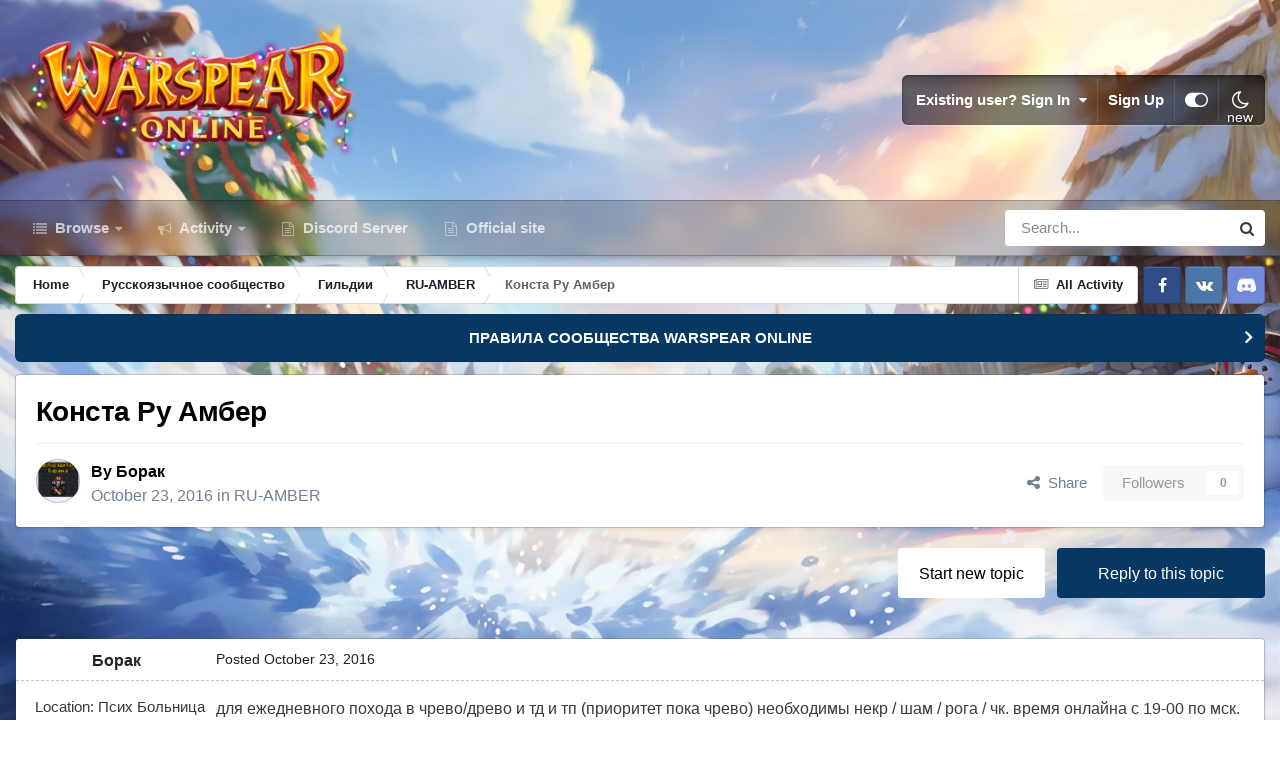

--- FILE ---
content_type: text/html;charset=UTF-8
request_url: https://forum.warspear-online.com/index.php?/topic/55789-%D0%BA%D0%BE%D0%BD%D1%81%D1%82%D0%B0-%D1%80%D1%83-%D0%B0%D0%BC%D0%B1%D0%B5%D1%80/
body_size: 22922
content:
<!DOCTYPE html>
<html id="focus" lang="en-US" dir="ltr" 
data-focus-guest
data-focus-group-id='2'
data-focus-theme-id='4'
data-focus-alt-theme='5'
data-focus-navigation='dropdown'

data-focus-bg='1'




data-focus-scheme='light'

data-focus-cookie='4'

data-focus-userlinks='border'
data-focus-post='margin'
data-focus-post-header='border-v'
data-focus-post-controls='transparent buttons'
data-focus-blocks='pages sectiontitle'
data-focus-ui="new-badge transparent-ficon guest-alert" data-globaltemplate='4.7.0'>
	<head>
		<meta charset="utf-8">
        
		<title>Конста Ру Амбер - RU-AMBER - Warspear Online official forum</title>
		
			<script>
  (function(i,s,o,g,r,a,m){i['GoogleAnalyticsObject']=r;i[r]=i[r]||function(){
  (i[r].q=i[r].q||[]).push(arguments)},i[r].l=1*new Date();a=s.createElement(o),
  m=s.getElementsByTagName(o)[0];a.async=1;a.src=g;m.parentNode.insertBefore(a,m)
  })(window,document,'script','//www.google-analytics.com/analytics.js','ga');

  ga('create', 'UA-18805196-4', 'auto');
  ga('require', 'displayfeatures');
  ga('send', 'pageview');

</script>
<!-- Global site tag (gtag.js) - Google Analytics -->
<script async src="https://www.googletagmanager.com/gtag/js?id=G-ZMQG8J7DQ8"></script>
<script>
  window.dataLayer = window.dataLayer || [];
  function gtag(){dataLayer.push(arguments);}
  gtag('js', new Date());

  gtag('config', 'G-ZMQG8J7DQ8');
</script>
		
		
		
		

	<meta name="viewport" content="width=device-width, initial-scale=1">


	
	


	<meta name="twitter:card" content="summary" />




	
		
			
				<meta property="og:title" content="Конста Ру Амбер">
			
		
	

	
		
			
				<meta property="og:type" content="website">
			
		
	

	
		
			
				<meta property="og:url" content="https://forum.warspear-online.com/index.php?/topic/55789-%D0%BA%D0%BE%D0%BD%D1%81%D1%82%D0%B0-%D1%80%D1%83-%D0%B0%D0%BC%D0%B1%D0%B5%D1%80/">
			
		
	

	
		
			
				<meta name="description" content="для ежедневного похода в чрево/древо и тд и тп (приоритет пока чрево) необходимы некр / шам / рога / чк. время онлайна с 19-00 по мск. писать здесь с описанием персонажа либо на ник Borack.">
			
		
	

	
		
			
				<meta property="og:description" content="для ежедневного похода в чрево/древо и тд и тп (приоритет пока чрево) необходимы некр / шам / рога / чк. время онлайна с 19-00 по мск. писать здесь с описанием персонажа либо на ник Borack.">
			
		
	

	
		
			
				<meta property="og:updated_time" content="2017-10-13T02:57:18Z">
			
		
	

	
		
			
				<meta property="og:site_name" content="Warspear Online official forum">
			
		
	

	
		
			
				<meta property="og:locale" content="en_US">
			
		
	


	
		<link rel="canonical" href="https://forum.warspear-online.com/index.php?/topic/55789-%D0%BA%D0%BE%D0%BD%D1%81%D1%82%D0%B0-%D1%80%D1%83-%D0%B0%D0%BC%D0%B1%D0%B5%D1%80/" />
	

	
		<link as="style" rel="preload" href="https://forum.warspear-online.com/applications/core/interface/ckeditor/ckeditor/skins/ips/editor.css?t=P1PF" />
	





<link rel="manifest" href="https://forum.warspear-online.com/index.php?/manifest.webmanifest/">
<meta name="msapplication-config" content="https://forum.warspear-online.com/index.php?/browserconfig.xml/">
<meta name="msapplication-starturl" content="/">
<meta name="application-name" content="Warspear Online official forum">
<meta name="apple-mobile-web-app-title" content="Warspear Online official forum">

	<meta name="theme-color" content="#1e324a">










<link rel="preload" href="//forum.warspear-online.com/applications/core/interface/font/fontawesome-webfont.woff2?v=4.7.0" as="font" crossorigin="anonymous">
		




	<link rel='stylesheet' href='https://forum.warspear-online.com/uploads/css_built_4/341e4a57816af3ba440d891ca87450ff_framework.css?v=18139be4491766046633' media='all'>

	<link rel='stylesheet' href='https://forum.warspear-online.com/uploads/css_built_4/05e81b71abe4f22d6eb8d1a929494829_responsive.css?v=18139be4491766046633' media='all'>

	<link rel='stylesheet' href='https://forum.warspear-online.com/uploads/css_built_4/20446cf2d164adcc029377cb04d43d17_flags.css?v=18139be4491766046633' media='all'>

	<link rel='stylesheet' href='https://forum.warspear-online.com/uploads/css_built_4/90eb5adf50a8c640f633d47fd7eb1778_core.css?v=18139be4491766046633' media='all'>

	<link rel='stylesheet' href='https://forum.warspear-online.com/uploads/css_built_4/5a0da001ccc2200dc5625c3f3934497d_core_responsive.css?v=18139be4491766046633' media='all'>

	<link rel='stylesheet' href='https://forum.warspear-online.com/uploads/css_built_4/62e269ced0fdab7e30e026f1d30ae516_forums.css?v=18139be4491766046633' media='all'>

	<link rel='stylesheet' href='https://forum.warspear-online.com/uploads/css_built_4/76e62c573090645fb99a15a363d8620e_forums_responsive.css?v=18139be4491766046633' media='all'>

	<link rel='stylesheet' href='https://forum.warspear-online.com/uploads/css_built_4/ebdea0c6a7dab6d37900b9190d3ac77b_topics.css?v=18139be4491766046633' media='all'>

	<link rel='stylesheet' href='https://forum.warspear-online.com/uploads/css_built_4/046e14a7d0a24afbe332ca4f2f603d81_awards.css?v=18139be4491766046633' media='all'>





<link rel='stylesheet' href='https://forum.warspear-online.com/uploads/css_built_4/258adbb6e4f3e83cd3b355f84e3fa002_custom.css?v=18139be4491766046633' media='all'>




		
<script type='text/javascript'>
var focusHtml = document.getElementById('focus');
var cookieId = focusHtml.getAttribute('data-focus-cookie');

//	['setting-name', enabled-by-default, has-toggle]
var focusSettings = [
	
 ['sticky-header', 1, 1],
	['mobile-footer', 1, 1],
	['fluid', 1, 1],
	['larger-font-size', 0, 1],
	['sticky-author-panel', 0, 1],
	['sticky-sidebar', 0, 1],
	['flip-sidebar', 0, 1],
	
	
]; 
for(var i = 0; i < focusSettings.length; i++) {
	var settingName = focusSettings[i][0];
	var isDefault = focusSettings[i][1];
	var allowToggle = focusSettings[i][2];
	if(allowToggle){
		var choice = localStorage.getItem(settingName);
		if( (choice === '1') || (!choice && (isDefault)) ){
			focusHtml.classList.add('enable--' + settingName + '');
		}
	} else if(isDefault){
		focusHtml.classList.add('enable--' + settingName + '');
	}
}


</script>

 
		
		
		

	
	<link rel='shortcut icon' href='https://forum.warspear-online.com/uploads/monthly_2017_04/favicon.ico.0dc664c2097d5dff094c29b584300c71.ico' type="image/x-icon">

		
 
	</head>
	<body class='ipsApp ipsApp_front ipsJS_none ipsClearfix' data-controller='core.front.core.app' data-message="" data-pageApp='forums' data-pageLocation='front' data-pageModule='forums' data-pageController='topic' data-pageID='55789'  >
		
        

        

		<a href='#ipsLayout_mainArea' class='ipsHide' title='Go to main content on this page' accesskey='m'>Jump to content</a>
			
<div class='focus-mobile-search'>
	<div class='focus-mobile-search__close' data-class='display--focus-mobile-search'><i class="fa fa-times" aria-hidden="true"></i></div>
</div>
			<div class='background-overlay'>
      			<div class='header-wrap focus-sticky-header'>
                  	
<ul id='elMobileNav' class='ipsResponsive_hideDesktop' data-controller='core.front.core.mobileNav'>
	
		
			
			
				
				
			
				
				
			
				
					<li id='elMobileBreadcrumb'>
						<a href='https://forum.warspear-online.com/index.php?/forum/549-ru-amber/'>
							<span>RU-AMBER</span>
						</a>
					</li>
				
				
			
				
				
			
		
	
  
  <li class='elMobileNav__discord'>
		<a href='https://discord.gg/warspear'><svg xmlns="http://www.w3.org/2000/svg" width="25" height="25" fill="currentColor" class="bi bi-discord" viewBox="0 0 16 16">
  <path d="M13.545 2.907a13.227 13.227 0 0 0-3.257-1.011.05.05 0 0 0-.052.025c-.141.25-.297.577-.406.833a12.19 12.19 0 0 0-3.658 0 8.258 8.258 0 0 0-.412-.833.051.051 0 0 0-.052-.025c-1.125.194-2.22.534-3.257 1.011a.041.041 0 0 0-.021.018C.356 6.024-.213 9.047.066 12.032c.001.014.01.028.021.037a13.276 13.276 0 0 0 3.995 2.02.05.05 0 0 0 .056-.019c.308-.42.582-.863.818-1.329a.05.05 0 0 0-.01-.059.051.051 0 0 0-.018-.011 8.875 8.875 0 0 1-1.248-.595.05.05 0 0 1-.02-.066.051.051 0 0 1 .015-.019c.084-.063.168-.129.248-.195a.05.05 0 0 1 .051-.007c2.619 1.196 5.454 1.196 8.041 0a.052.052 0 0 1 .053.007c.08.066.164.132.248.195a.051.051 0 0 1-.004.085 8.254 8.254 0 0 1-1.249.594.05.05 0 0 0-.03.03.052.052 0 0 0 .003.041c.24.465.515.909.817 1.329a.05.05 0 0 0 .056.019 13.235 13.235 0 0 0 4.001-2.02.049.049 0 0 0 .021-.037c.334-3.451-.559-6.449-2.366-9.106a.034.034 0 0 0-.02-.019Zm-8.198 7.307c-.789 0-1.438-.724-1.438-1.612 0-.889.637-1.613 1.438-1.613.807 0 1.45.73 1.438 1.613 0 .888-.637 1.612-1.438 1.612Zm5.316 0c-.788 0-1.438-.724-1.438-1.612 0-.889.637-1.613 1.438-1.613.807 0 1.451.73 1.438 1.613 0 .888-.631 1.612-1.438 1.612Z"/>
</svg></a>
	</li>
  
  
  
	<li class='elMobileNav__home'>
		<a href='https://forum.warspear-online.com/'><i class="fa fa-home" aria-hidden="true"></i></a>
	</li>
	
	
	<li >
		<a data-action="defaultStream" href='https://forum.warspear-online.com/index.php?/discover/'><i class="fa fa-newspaper-o" aria-hidden="true"></i></a>
	</li>

	

	
		<li class='ipsJS_show'>
			<a href='https://forum.warspear-online.com/index.php?/search/' data-class='display--focus-mobile-search'><i class='fa fa-search'></i></a>
		</li>
	

	
<li data-focus-editor>
	<a href='#'>
		<i class='fa fa-toggle-on'></i>
	</a>
</li>
<li data-focus-toggle-theme>
	<a href='#'>
		<i class='fa'></i>
	</a>
</li>
  	
	<li data-ipsDrawer data-ipsDrawer-drawerElem='#elMobileDrawer'>
		<a href='#'>
			
			
				
			
			
			
			<i class='fa fa-navicon'></i>
		</a>
	</li>
</ul>
					<div id='ipsLayout_header'>
						<header class='focus-header'>
							<div class='ipsLayout_container'>
								<div class='focus-header-align'>
									
<a class='focus-logo' href='https://forum.warspear-online.com/' accesskey='1'>
	
		
		<span class='focus-logo__image'>
			<img src="https://forum.warspear-online.com/uploads/monthly_2025_12/winter_logo.png.76d58ac96cf009a3e76581a1ee265f15.png" alt='Warspear Online official forum'>
		</span>
		
			<!-- <span class='focus-logo__text'>
				<span class='focus-logo__name'>Dimension</span>
				<span class='focus-logo__slogan'>For Invision Community 4.5</span>
			</span> -->
		
	
</a>
									
										<div class='focus-user'>

	<ul id='elUserNav' class='ipsList_inline cSignedOut ipsResponsive_showDesktop'>
		<li id='elSignInLink'>
			<a href='https://forum.warspear-online.com/index.php?/login/' data-ipsMenu-closeOnClick="false" data-ipsMenu id='elUserSignIn'>
				Existing user? Sign In &nbsp;<i class='fa fa-caret-down'></i>
			</a>
			
<div id='elUserSignIn_menu' class='ipsMenu ipsMenu_auto ipsHide'>
	<form accept-charset='utf-8' method='post' action='https://forum.warspear-online.com/index.php?/login/'>
		<input type="hidden" name="csrfKey" value="4e06eaa456c120ab668b5fdb5f95fee1">
		<input type="hidden" name="ref" value="aHR0cHM6Ly9mb3J1bS53YXJzcGVhci1vbmxpbmUuY29tL2luZGV4LnBocD8vdG9waWMvNTU3ODktJUQwJUJBJUQwJUJFJUQwJUJEJUQxJTgxJUQxJTgyJUQwJUIwLSVEMSU4MCVEMSU4My0lRDAlQjAlRDAlQkMlRDAlQjElRDAlQjUlRDElODAv">
		<div data-role="loginForm">
			
			
			
				<div class='ipsColumns ipsColumns_noSpacing'>
					<div class='ipsColumn ipsColumn_wide' id='elUserSignIn_internal'>
						
<div class="ipsPad ipsForm ipsForm_vertical">
	<h4 class="ipsType_sectionHead">Sign In</h4>
	<br><br>
	<ul class='ipsList_reset'>
		<li class="ipsFieldRow ipsFieldRow_noLabel ipsFieldRow_fullWidth">
			
			
				<input type="text" placeholder="Display Name or Email Address" name="auth" autocomplete="email">
			
		</li>
		<li class="ipsFieldRow ipsFieldRow_noLabel ipsFieldRow_fullWidth">
			<input type="password" placeholder="Password" name="password" autocomplete="current-password">
		</li>
		<li class="ipsFieldRow ipsFieldRow_checkbox ipsClearfix">
			<span class="ipsCustomInput">
				<input type="checkbox" name="remember_me" id="remember_me_checkbox" value="1" checked aria-checked="true">
				<span></span>
			</span>
			<div class="ipsFieldRow_content">
				<label class="ipsFieldRow_label" for="remember_me_checkbox">Remember me</label>
				<span class="ipsFieldRow_desc">Not recommended on shared computers</span>
			</div>
		</li>
		<li class="ipsFieldRow ipsFieldRow_fullWidth">
			<button type="submit" name="_processLogin" value="usernamepassword" class="ipsButton ipsButton_primary ipsButton_small" id="elSignIn_submit">Sign In</button>
			
				<p class="ipsType_right ipsType_small">
					
						<a href='https://forum.warspear-online.com/index.php?/lostpassword/' >
					
					Forgot your password?</a>
				</p>
			
		</li>
	</ul>
</div>
					</div>
					<div class='ipsColumn ipsColumn_wide'>
						<div class='ipsPadding' id='elUserSignIn_external'>
							<div class='ipsAreaBackground_light ipsPadding:half'>
								
								
									<div class='ipsType_center ipsMargin_top:half'>
										

<button type="submit" name="_processLogin" value="2" class='ipsButton ipsButton_verySmall ipsButton_fullWidth ipsSocial ipsSocial_facebook' style="background-color: #3a579a">
	
		<span class='ipsSocial_icon'>
			
				<i class='fa fa-facebook-official'></i>
			
		</span>
		<span class='ipsSocial_text'>Sign in with Facebook</span>
	
</button> 
									</div>
								
							</div>
						</div>
					</div>
				</div>
			
		</div>
	</form>
</div>
		</li>
		
			<li>
				
					<a href='https://forum.warspear-online.com/index.php?/register/' data-ipsDialog data-ipsDialog-size='narrow' data-ipsDialog-title='Sign Up' id='elRegisterButton'>Sign Up</a>
				
			</li>
		
		
<li class='elUserNav_sep'></li>
<li class='cUserNav_icon ipsJS_show' data-focus-editor>
	<a href='#' data-ipsTooltip>
		<i class='fa fa-toggle-on'></i>
	</a>
</li>
<li class='cUserNav_icon ipsJS_show' data-focus-toggle-theme>
	<a href='#' data-ipsTooltip>
		<i class='fa'></i>
	</a>
</li>

 
	</ul>
</div>
									
								</div>
							</div>
						</header>
						<div class='focus-nav-bar'>
							<div class='secondary-header-align ipsLayout_container ipsFlex ipsFlex-jc:between ipsFlex-ai:center'>
								<div class='focus-nav'>

	<nav  class=' ipsResponsive_showDesktop'>
		<div class='ipsNavBar_primary ipsNavBar_primary--loading ipsLayout_container '>
			<ul data-role="primaryNavBar" class='ipsClearfix'>
				


	
		
		
		<li  id='elNavSecondary_1' data-role="navBarItem" data-navApp="core" data-navExt="CustomItem">
			
			
				<a href="https://forum.warspear-online.com"  data-navItem-id="1" >
					Browse<span class='ipsNavBar_active__identifier'></span>
				</a>
			
			
				<ul class='ipsNavBar_secondary ipsHide' data-role='secondaryNavBar'>
					


	
	

	
		
		
		<li  id='elNavSecondary_11' data-role="navBarItem" data-navApp="core" data-navExt="OnlineUsers">
			
			
				<a href="https://forum.warspear-online.com/index.php?/online/"  data-navItem-id="11" >
					Online Users<span class='ipsNavBar_active__identifier'></span>
				</a>
			
			
		</li>
	
	

	
		
		
		<li  id='elNavSecondary_12' data-role="navBarItem" data-navApp="core" data-navExt="Leaderboard">
			
			
				<a href="https://forum.warspear-online.com/index.php?/topmembers/"  data-navItem-id="12" >
					Leaderboard<span class='ipsNavBar_active__identifier'></span>
				</a>
			
			
		</li>
	
	

	
		
		
		<li  id='elNavSecondary_20' data-role="navBarItem" data-navApp="awards" data-navExt="Awards">
			
			
				<a href="https://forum.warspear-online.com/index.php?/awards/"  data-navItem-id="20" >
					Awards<span class='ipsNavBar_active__identifier'></span>
				</a>
			
			
		</li>
	
	

					<li class='ipsHide' id='elNavigationMore_1' data-role='navMore'>
						<a href='#' data-ipsMenu data-ipsMenu-appendTo='#elNavigationMore_1' id='elNavigationMore_1_dropdown'>More <i class='fa fa-caret-down'></i></a>
						<ul class='ipsHide ipsMenu ipsMenu_auto' id='elNavigationMore_1_dropdown_menu' data-role='moreDropdown'></ul>
					</li>
				</ul>
			
		</li>
	
	

	
		
		
		<li  id='elNavSecondary_2' data-role="navBarItem" data-navApp="core" data-navExt="CustomItem">
			
			
				<a href="https://forum.warspear-online.com/index.php?/discover/"  data-navItem-id="2" >
					Activity<span class='ipsNavBar_active__identifier'></span>
				</a>
			
			
				<ul class='ipsNavBar_secondary ipsHide' data-role='secondaryNavBar'>
					


	
		
		
		<li  id='elNavSecondary_3' data-role="navBarItem" data-navApp="core" data-navExt="AllActivity">
			
			
				<a href="https://forum.warspear-online.com/index.php?/discover/"  data-navItem-id="3" >
					All Activity<span class='ipsNavBar_active__identifier'></span>
				</a>
			
			
		</li>
	
	

	
	

	
	

	
	

	
		
		
		<li  id='elNavSecondary_7' data-role="navBarItem" data-navApp="core" data-navExt="Search">
			
			
				<a href="https://forum.warspear-online.com/index.php?/search/"  data-navItem-id="7" >
					Search<span class='ipsNavBar_active__identifier'></span>
				</a>
			
			
		</li>
	
	

					<li class='ipsHide' id='elNavigationMore_2' data-role='navMore'>
						<a href='#' data-ipsMenu data-ipsMenu-appendTo='#elNavigationMore_2' id='elNavigationMore_2_dropdown'>More <i class='fa fa-caret-down'></i></a>
						<ul class='ipsHide ipsMenu ipsMenu_auto' id='elNavigationMore_2_dropdown_menu' data-role='moreDropdown'></ul>
					</li>
				</ul>
			
		</li>
	
	

	
		
		
		<li  id='elNavSecondary_22' data-role="navBarItem" data-navApp="core" data-navExt="CustomItem">
			
			
				<a href="https://discord.gg/warspear" target='_blank' rel="noopener" data-navItem-id="22" >
					Discord Server<span class='ipsNavBar_active__identifier'></span>
				</a>
			
			
		</li>
	
	

	
		
		
		<li  id='elNavSecondary_16' data-role="navBarItem" data-navApp="core" data-navExt="CustomItem">
			
			
				<a href="https://warspear-online.com/" target='_blank' rel="noopener" data-navItem-id="16" >
					Official site<span class='ipsNavBar_active__identifier'></span>
				</a>
			
			
		</li>
	
	

	
	

	
	

				
				<li class="focus-nav__more focus-nav__more--hidden">
					<a href="#"> More <span class='ipsNavBar_active__identifier'></span></a>
					<ul class='ipsNavBar_secondary'></ul>
				</li>
				
			</ul>
			

	<div id="elSearchWrapper">
		<div id='elSearch' data-controller="core.front.core.quickSearch">
			<form accept-charset='utf-8' action='//forum.warspear-online.com/index.php?/search/&amp;do=quicksearch' method='post'>
                <input type='search' id='elSearchField' placeholder='Search...' name='q' autocomplete='off' aria-label='Search'>
                <details class='cSearchFilter'>
                    <summary class='cSearchFilter__text'></summary>
                    <ul class='cSearchFilter__menu'>
                        
                        <li><label><input type="radio" name="type" value="all" ><span class='cSearchFilter__menuText'>Everywhere</span></label></li>
                        
                            
                                <li><label><input type="radio" name="type" value='contextual_{&quot;type&quot;:&quot;forums_topic&quot;,&quot;nodes&quot;:549}' checked><span class='cSearchFilter__menuText'>This Forum</span></label></li>
                            
                                <li><label><input type="radio" name="type" value='contextual_{&quot;type&quot;:&quot;forums_topic&quot;,&quot;item&quot;:55789}' checked><span class='cSearchFilter__menuText'>This Topic</span></label></li>
                            
                        
                        
                            <li><label><input type="radio" name="type" value="core_statuses_status"><span class='cSearchFilter__menuText'>Status Updates</span></label></li>
                        
                            <li><label><input type="radio" name="type" value="forums_topic"><span class='cSearchFilter__menuText'>Topics</span></label></li>
                        
                            <li><label><input type="radio" name="type" value="core_members"><span class='cSearchFilter__menuText'>Members</span></label></li>
                        
                    </ul>
                </details>
				<button class='cSearchSubmit' type="submit" aria-label='Search'><i class="fa fa-search"></i></button>
			</form>
		</div>
	</div>

		</div>
	</nav>
</div>
								
									<div class='focus-search'></div>
								
							</div>
						</div>
					</div>
				</div>
		<main id='ipsLayout_body' class='ipsLayout_container'>
			<div class='focus-content'>
				<div class='focus-content-padding'>
					<div id='ipsLayout_contentArea'>
						<div class='focus-precontent'>
							<div class='focus-breadcrumb'>
								
<nav class='ipsBreadcrumb ipsBreadcrumb_top ipsFaded_withHover'>
	

	<ul class='ipsList_inline ipsPos_right'>
		
		<li >
			<a data-action="defaultStream" class='ipsType_light '  href='https://forum.warspear-online.com/index.php?/discover/'><i class="fa fa-newspaper-o" aria-hidden="true"></i> <span>All Activity</span></a>
		</li>
		
	</ul>

	<ul data-role="breadcrumbList">
		<li>
			<a title="Home" href='https://forum.warspear-online.com/'>
				<span>Home <i class='fa fa-angle-right'></i></span>
			</a>
		</li>
		
		
			<li>
				
					<a href='https://forum.warspear-online.com/index.php?/forum/4-%D1%80%D1%83%D1%81%D1%81%D0%BA%D0%BE%D1%8F%D0%B7%D1%8B%D1%87%D0%BD%D0%BE%D0%B5-%D1%81%D0%BE%D0%BE%D0%B1%D1%89%D0%B5%D1%81%D1%82%D0%B2%D0%BE/'>
						<span>Русскоязычное сообщество <i class='fa fa-angle-right' aria-hidden="true"></i></span>
					</a>
				
			</li>
		
			<li>
				
					<a href='https://forum.warspear-online.com/index.php?/forum/94-%D0%B3%D0%B8%D0%BB%D1%8C%D0%B4%D0%B8%D0%B8/'>
						<span>Гильдии <i class='fa fa-angle-right' aria-hidden="true"></i></span>
					</a>
				
			</li>
		
			<li>
				
					<a href='https://forum.warspear-online.com/index.php?/forum/549-ru-amber/'>
						<span>RU-AMBER <i class='fa fa-angle-right' aria-hidden="true"></i></span>
					</a>
				
			</li>
		
			<li>
				
					Конста Ру Амбер
				
			</li>
		
	</ul>
</nav>
								

<ul class='test focus-social focus-social--iconOnly'>
  <li><a href="https://www.facebook.com/warspear" target="_blank" rel="noopener"><span>Facebook</span></a></li>
	<li><a href='https://vk.com/warspear_mmo' target="_blank" rel="noopener"><span>VK</span></a></li>
<li class="elMobileFooter__discord"><a href="https://discord.gg/warspear" target="_blank" rel="noopener"><span>Discord</span></a></li>

</ul>

							</div>
						</div>
						






						<div id='ipsLayout_contentWrapper'>
							
							<div id='ipsLayout_mainArea'>
								
								
								
								
								

	


	<div class='cAnnouncementsContent'>
		
		<div class='cAnnouncementContentTop ipsAnnouncement ipsMessage_information ipsType_center'>
            
			<a href='https://forum.warspear-online.com/index.php?/announcement/29-%D0%BF%D1%80%D0%B0%D0%B2%D0%B8%D0%BB%D0%B0-%D1%81%D0%BE%D0%BE%D0%B1%D1%89%D0%B5%D1%81%D1%82%D0%B2%D0%B0-warspear-online/' data-ipsDialog data-ipsDialog-title="ПРАВИЛА СООБЩЕСТВА WARSPEAR ONLINE">ПРАВИЛА СООБЩЕСТВА WARSPEAR ONLINE</a>
            
		</div>
		
	</div>



								



<div class='ipsPageHeader ipsResponsive_pull ipsBox ipsPadding sm:ipsPadding:half ipsMargin_bottom'>
		
	
	<div class='ipsFlex ipsFlex-ai:center ipsFlex-fw:wrap ipsGap:4'>
		<div class='ipsFlex-flex:11'>
			<h1 class='ipsType_pageTitle ipsContained_container'>
				

				
				
					<span class='ipsType_break ipsContained'>
						<span>Конста Ру Амбер</span>
					</span>
				
			</h1>
			
			
		</div>
		
	</div>
	<hr class='ipsHr'>
	<div class='ipsPageHeader__meta ipsFlex ipsFlex-jc:between ipsFlex-ai:center ipsFlex-fw:wrap ipsGap:3'>
		<div class='ipsFlex-flex:11'>
			<div class='ipsPhotoPanel ipsPhotoPanel_mini ipsPhotoPanel_notPhone ipsClearfix'>
				


	<a href="https://forum.warspear-online.com/index.php?/profile/38778-%D0%B1o%D1%80%D0%B0%D0%BA/" rel="nofollow" data-ipsHover data-ipsHover-width="370" data-ipsHover-target="https://forum.warspear-online.com/index.php?/profile/38778-%D0%B1o%D1%80%D0%B0%D0%BA/&amp;do=hovercard" class="ipsUserPhoto ipsUserPhoto_mini" title="Go to Бoрак's profile">
		<img src='https://forum.warspear-online.com/uploads/profile/photo-thumb-38778.png' alt='Бoрак' loading="lazy">
	</a>

				<div>
					<p class='ipsType_reset ipsType_blendLinks'>
						<span class='ipsType_normal'>
						
							<strong>By 


<a href='https://forum.warspear-online.com/index.php?/profile/38778-%D0%B1o%D1%80%D0%B0%D0%BA/' rel="nofollow" data-ipsHover data-ipsHover-width='370' data-ipsHover-target='https://forum.warspear-online.com/index.php?/profile/38778-%D0%B1o%D1%80%D0%B0%D0%BA/&amp;do=hovercard&amp;referrer=https%253A%252F%252Fforum.warspear-online.com%252Findex.php%253F%252Ftopic%252F55789-%2525D0%2525BA%2525D0%2525BE%2525D0%2525BD%2525D1%252581%2525D1%252582%2525D0%2525B0-%2525D1%252580%2525D1%252583-%2525D0%2525B0%2525D0%2525BC%2525D0%2525B1%2525D0%2525B5%2525D1%252580%252F' title="Go to Бoрак's profile" class="ipsType_break">Бoрак</a></strong><br />
							<span class='ipsType_light'><time datetime='2016-10-23T15:02:47Z' title='10/23/16 03:02  PM' data-short='9 yr'>October 23, 2016</time> in <a href="https://forum.warspear-online.com/index.php?/forum/549-ru-amber/">RU-AMBER</a></span>
						
						</span>
					</p>
				</div>
			</div>
		</div>
		
			<div class='ipsFlex-flex:01 ipsResponsive_hidePhone'>
				<div class='ipsShareLinks'>
					
						


    <a href='#elShareItem_1618523551_menu' id='elShareItem_1618523551' data-ipsMenu class='ipsShareButton ipsButton ipsButton_verySmall ipsButton_link ipsButton_link--light'>
        <span><i class='fa fa-share-alt'></i></span> &nbsp;Share
    </a>

    <div class='ipsPadding ipsMenu ipsMenu_normal ipsHide' id='elShareItem_1618523551_menu' data-controller="core.front.core.sharelink">
        
        
        <span data-ipsCopy data-ipsCopy-flashmessage>
            <a href="https://forum.warspear-online.com/index.php?/topic/55789-%D0%BA%D0%BE%D0%BD%D1%81%D1%82%D0%B0-%D1%80%D1%83-%D0%B0%D0%BC%D0%B1%D0%B5%D1%80/" class="ipsButton ipsButton_light ipsButton_small ipsButton_fullWidth" data-role="copyButton" data-clipboard-text="https://forum.warspear-online.com/index.php?/topic/55789-%D0%BA%D0%BE%D0%BD%D1%81%D1%82%D0%B0-%D1%80%D1%83-%D0%B0%D0%BC%D0%B1%D0%B5%D1%80/" data-ipstooltip title='Copy Link to Clipboard'><i class="fa fa-clone"></i> https://forum.warspear-online.com/index.php?/topic/55789-%D0%BA%D0%BE%D0%BD%D1%81%D1%82%D0%B0-%D1%80%D1%83-%D0%B0%D0%BC%D0%B1%D0%B5%D1%80/</a>
        </span>
        <ul class='ipsShareLinks ipsMargin_top:half'>
            
                <li>
<style>
	.cShareLink_telegram {background:transparent;}
	.cShareLink_telegram > i {color: #0088cc;font-size: 28px;}
</style>
<a href="https://t.me/share/url?url=https%3A%2F%2Fforum.warspear-online.com%2Findex.php%3F%2Ftopic%2F55789-%25D0%25BA%25D0%25BE%25D0%25BD%25D1%2581%25D1%2582%25D0%25B0-%25D1%2580%25D1%2583-%25D0%25B0%25D0%25BC%25D0%25B1%25D0%25B5%25D1%2580%2F&amp;title=%D0%9A%D0%BE%D0%BD%D1%81%D1%82%D0%B0+%D0%A0%D1%83+%D0%90%D0%BC%D0%B1%D0%B5%D1%80" class="cShareLink cShareLink_telegram" target="_blank" data-role="shareLink" title='Share to Telegram' data-ipsTooltip rel='noopener'>
	<i class="fa fa-telegram"></i>
</a></li>
            
                <li>
<style>
	.cShareLink_vkcom {background:#4a76a8;}
</style>
<a href="https://vk.com/share.php?url=https%3A%2F%2Fforum.warspear-online.com%2Findex.php%3F%2Ftopic%2F55789-%25D0%25BA%25D0%25BE%25D0%25BD%25D1%2581%25D1%2582%25D0%25B0-%25D1%2580%25D1%2583-%25D0%25B0%25D0%25BC%25D0%25B1%25D0%25B5%25D1%2580%2F&amp;title=%D0%9A%D0%BE%D0%BD%D1%81%D1%82%D0%B0+%D0%A0%D1%83+%D0%90%D0%BC%D0%B1%D0%B5%D1%80" class="cShareLink cShareLink_vkcom" target="_blank" data-role="shareLink" title='Share to vk.com' data-ipsTooltip rel='noopener'>
	<i class="fa fa-vk"></i>
</a></li>
            
                <li>
<a href="https://x.com/share?url=https%3A%2F%2Fforum.warspear-online.com%2Findex.php%3F%2Ftopic%2F55789-%2525D0%2525BA%2525D0%2525BE%2525D0%2525BD%2525D1%252581%2525D1%252582%2525D0%2525B0-%2525D1%252580%2525D1%252583-%2525D0%2525B0%2525D0%2525BC%2525D0%2525B1%2525D0%2525B5%2525D1%252580%2F" class="cShareLink cShareLink_x" target="_blank" data-role="shareLink" title='Share on X' data-ipsTooltip rel='nofollow noopener'>
    <i class="fa fa-x"></i>
</a></li>
            
                <li>
<a href="https://www.facebook.com/sharer/sharer.php?u=https%3A%2F%2Fforum.warspear-online.com%2Findex.php%3F%2Ftopic%2F55789-%25D0%25BA%25D0%25BE%25D0%25BD%25D1%2581%25D1%2582%25D0%25B0-%25D1%2580%25D1%2583-%25D0%25B0%25D0%25BC%25D0%25B1%25D0%25B5%25D1%2580%2F" class="cShareLink cShareLink_facebook" target="_blank" data-role="shareLink" title='Share on Facebook' data-ipsTooltip rel='noopener nofollow'>
	<i class="fa fa-facebook"></i>
</a></li>
            
                <li>
<a href="https://www.reddit.com/submit?url=https%3A%2F%2Fforum.warspear-online.com%2Findex.php%3F%2Ftopic%2F55789-%25D0%25BA%25D0%25BE%25D0%25BD%25D1%2581%25D1%2582%25D0%25B0-%25D1%2580%25D1%2583-%25D0%25B0%25D0%25BC%25D0%25B1%25D0%25B5%25D1%2580%2F&amp;title=%D0%9A%D0%BE%D0%BD%D1%81%D1%82%D0%B0+%D0%A0%D1%83+%D0%90%D0%BC%D0%B1%D0%B5%D1%80" rel="nofollow noopener" class="cShareLink cShareLink_reddit" target="_blank" title='Share on Reddit' data-ipsTooltip>
	<i class="fa fa-reddit"></i>
</a></li>
            
        </ul>
        
            <hr class='ipsHr'>
            <button class='ipsHide ipsButton ipsButton_verySmall ipsButton_light ipsButton_fullWidth ipsMargin_top:half' data-controller='core.front.core.webshare' data-role='webShare' data-webShareTitle='Конста Ру Амбер' data-webShareText='Конста Ру Амбер' data-webShareUrl='https://forum.warspear-online.com/index.php?/topic/55789-%D0%BA%D0%BE%D0%BD%D1%81%D1%82%D0%B0-%D1%80%D1%83-%D0%B0%D0%BC%D0%B1%D0%B5%D1%80/'>More sharing options...</button>
        
    </div>

					
					
                    

					



					

<div data-followApp='forums' data-followArea='topic' data-followID='55789' data-controller='core.front.core.followButton'>
	

	<a href='https://forum.warspear-online.com/index.php?/login/' rel="nofollow" class="ipsFollow ipsPos_middle ipsButton ipsButton_light ipsButton_verySmall ipsButton_disabled" data-role="followButton" data-ipsTooltip title='Sign in to follow this'>
		<span>Followers</span>
		<span class='ipsCommentCount'>0</span>
	</a>

</div>
				</div>
			</div>
					
	</div>
	
	
</div>








<div class='ipsClearfix'>
	<ul class="ipsToolList ipsToolList_horizontal ipsClearfix ipsSpacer_both ">
		
			<li class='ipsToolList_primaryAction'>
				<span data-controller='forums.front.topic.reply'>
					
						<a href='#replyForm' rel="nofollow" class='ipsButton ipsButton_important ipsButton_medium ipsButton_fullWidth' data-action='replyToTopic'>Reply to this topic</a>
					
				</span>
			</li>
		
		
			<li class='ipsResponsive_hidePhone'>
				
					<a href="https://forum.warspear-online.com/index.php?/forum/549-ru-amber/&amp;do=add" rel="nofollow" class='ipsButton ipsButton_link ipsButton_medium ipsButton_fullWidth' title='Start a new topic in this forum'>Start new topic</a>
				
			</li>
		
		
	</ul>
</div>

<div id='comments' data-controller='core.front.core.commentFeed,forums.front.topic.view, core.front.core.ignoredComments' data-autoPoll data-baseURL='https://forum.warspear-online.com/index.php?/topic/55789-%D0%BA%D0%BE%D0%BD%D1%81%D1%82%D0%B0-%D1%80%D1%83-%D0%B0%D0%BC%D0%B1%D0%B5%D1%80/' data-lastPage data-feedID='topic-55789' class='cTopic ipsClear ipsSpacer_top'>
	
			
	

	

<div data-controller='core.front.core.recommendedComments' data-url='https://forum.warspear-online.com/index.php?/topic/55789-%D0%BA%D0%BE%D0%BD%D1%81%D1%82%D0%B0-%D1%80%D1%83-%D0%B0%D0%BC%D0%B1%D0%B5%D1%80/&amp;recommended=comments' class='ipsRecommendedComments ipsHide'>
	<div data-role="recommendedComments">
		<h2 class='ipsType_sectionHead ipsType_large ipsType_bold ipsMargin_bottom'>Recommended Posts</h2>
		
	</div>
</div>
	
	<div id="elPostFeed" data-role='commentFeed' data-controller='core.front.core.moderation' >
		<form action="https://forum.warspear-online.com/index.php?/topic/55789-%D0%BA%D0%BE%D0%BD%D1%81%D1%82%D0%B0-%D1%80%D1%83-%D0%B0%D0%BC%D0%B1%D0%B5%D1%80/&amp;csrfKey=4e06eaa456c120ab668b5fdb5f95fee1&amp;do=multimodComment" method="post" data-ipsPageAction data-role='moderationTools'>
			
			
				

					

					
					



<a id="comment-992901"></a>
<article  id="elComment_992901" class="cPost ipsBox ipsResponsive_pull  ipsComment  ipsComment_parent ipsClearfix ipsClear ipsColumns ipsColumns_noSpacing ipsColumns_collapsePhone    ">
	

	

	<div class="cAuthorPane_mobile ipsResponsive_showPhone">
		<div class="cAuthorPane_photo">
			<div class="cAuthorPane_photoWrap">
				


	<a href="https://forum.warspear-online.com/index.php?/profile/38778-%D0%B1o%D1%80%D0%B0%D0%BA/" rel="nofollow" data-ipsHover data-ipsHover-width="370" data-ipsHover-target="https://forum.warspear-online.com/index.php?/profile/38778-%D0%B1o%D1%80%D0%B0%D0%BA/&amp;do=hovercard" class="ipsUserPhoto ipsUserPhoto_large" title="Go to Бoрак's profile">
		<img src='https://forum.warspear-online.com/uploads/profile/photo-thumb-38778.png' alt='Бoрак' loading="lazy">
	</a>

				
				
					<a href="https://forum.warspear-online.com/index.php?/profile/38778-%D0%B1o%D1%80%D0%B0%D0%BA/badges/">
						
<img src='https://forum.warspear-online.com/uploads/monthly_2022_11/1880214567_courtadvisor1.png.f0b64dc012f3cc6722e247f552de3e30.png' loading="lazy" alt="Court Advisor I" class="cAuthorPane_badge cAuthorPane_badge--rank ipsOutline ipsOutline:2px" data-ipsTooltip title="Rank: Court Advisor I (13/27)">
					</a>
				
			</div>
		</div>
		<div class="cAuthorPane_content">
			<h3 class="ipsType_sectionHead cAuthorPane_author ipsType_break ipsType_blendLinks ipsFlex ipsFlex-ai:center">
				


<a href='https://forum.warspear-online.com/index.php?/profile/38778-%D0%B1o%D1%80%D0%B0%D0%BA/' rel="nofollow" data-ipsHover data-ipsHover-width='370' data-ipsHover-target='https://forum.warspear-online.com/index.php?/profile/38778-%D0%B1o%D1%80%D0%B0%D0%BA/&amp;do=hovercard&amp;referrer=https%253A%252F%252Fforum.warspear-online.com%252Findex.php%253F%252Ftopic%252F55789-%2525D0%2525BA%2525D0%2525BE%2525D0%2525BD%2525D1%252581%2525D1%252582%2525D0%2525B0-%2525D1%252580%2525D1%252583-%2525D0%2525B0%2525D0%2525BC%2525D0%2525B1%2525D0%2525B5%2525D1%252580%252F' title="Go to Бoрак's profile" class="ipsType_break">Бoрак</a> 
<span class="fa"><b>

	
		<a href='https://forum.warspear-online.com/index.php?/profile/38778-%D0%B1o%D1%80%D0%B0%D0%BA/reputation/' title="Member's total reputation" data-ipsTooltip class='ipsRepBadge ipsRepBadge_positive'>
	
			<i class='fa fa-plus-circle'></i> 42
	
		</a>
	
</b></span>
			</h3>
			<div class="ipsType_light ipsType_reset">
				<a href="https://forum.warspear-online.com/index.php?/topic/55789-%D0%BA%D0%BE%D0%BD%D1%81%D1%82%D0%B0-%D1%80%D1%83-%D0%B0%D0%BC%D0%B1%D0%B5%D1%80/&amp;do=findComment&amp;comment=992901" class="ipsType_blendLinks">Posted <time datetime='2016-10-23T15:02:47Z' title='10/23/16 03:02  PM' data-short='9 yr'>October 23, 2016</time></a>
				
			</div>
		</div>
	</div>
	<aside class="ipsComment_author cAuthorPane ipsColumn ipsColumn_medium ipsResponsive_hidePhone">
		<h3 class="ipsType_sectionHead cAuthorPane_author ipsType_blendLinks ipsType_break">
<strong>


<a href='https://forum.warspear-online.com/index.php?/profile/38778-%D0%B1o%D1%80%D0%B0%D0%BA/' rel="nofollow" data-ipsHover data-ipsHover-width='370' data-ipsHover-target='https://forum.warspear-online.com/index.php?/profile/38778-%D0%B1o%D1%80%D0%B0%D0%BA/&amp;do=hovercard&amp;referrer=https%253A%252F%252Fforum.warspear-online.com%252Findex.php%253F%252Ftopic%252F55789-%2525D0%2525BA%2525D0%2525BE%2525D0%2525BD%2525D1%252581%2525D1%252582%2525D0%2525B0-%2525D1%252580%2525D1%252583-%2525D0%2525B0%2525D0%2525BC%2525D0%2525B1%2525D0%2525B5%2525D1%252580%252F' title="Go to Бoрак's profile" class="ipsType_break">Бoрак</a></strong>
			
		</h3>
      
				

	
	<li data-role='custom-field' class='ipsResponsive_hidePhone ipsType_break'>
		
<span class='ft'>Location: </span><span class='fc'>Псих Больница # 7</span>
	</li>
	

			
		<ul class="cAuthorPane_info ipsList_reset">
			<li data-role="photo" class="cAuthorPane_photo">
				<div class="cAuthorPane_photoWrap">
					


	<a href="https://forum.warspear-online.com/index.php?/profile/38778-%D0%B1o%D1%80%D0%B0%D0%BA/" rel="nofollow" data-ipsHover data-ipsHover-width="370" data-ipsHover-target="https://forum.warspear-online.com/index.php?/profile/38778-%D0%B1o%D1%80%D0%B0%D0%BA/&amp;do=hovercard" class="ipsUserPhoto ipsUserPhoto_large" title="Go to Бoрак's profile">
		<img src='https://forum.warspear-online.com/uploads/profile/photo-thumb-38778.png' alt='Бoрак' loading="lazy">
	</a>

					
					
						
<img src='https://forum.warspear-online.com/uploads/monthly_2022_11/1880214567_courtadvisor1.png.f0b64dc012f3cc6722e247f552de3e30.png' loading="lazy" alt="Court Advisor I" class="cAuthorPane_badge cAuthorPane_badge--rank ipsOutline ipsOutline:2px" data-ipsTooltip title="Rank: Court Advisor I (13/27)">
					
				</div>
			</li>
			
				<li data-role="group">Members</li>
				
			
			
          <li data-role="reputation-badge">
    

	
		<a href='https://forum.warspear-online.com/index.php?/profile/38778-%D0%B1o%D1%80%D0%B0%D0%BA/reputation/' title="Member's total reputation" data-ipsTooltip class='ipsRepBadge ipsRepBadge_positive'>
	
			<i class='fa fa-plus-circle'></i> 42
	
		</a>
	

</li>	
          <ul class="ipsList_reset ipsType_light ipsFlex ipsFlex-ai:center ipsFlex-jc:center ipsGap_row:2 cAuthorPane_stats">
						                     <li> 
							<a href="https://forum.warspear-online.com/index.php?/profile/38778-%D0%B1o%D1%80%D0%B0%D0%BA/content/" title="521 posts" data-ipstooltip class="ipsType_blendLinks">
								<i class="fa fa-comment"></i>   521 posts
							</a>
						</li>
</ul>	
          <li data-role="stats" class="ipsMargin_top">
					
						
				
				</li>
          
			
			
		








</ul>
	</aside>
	<div class="ipsColumn ipsColumn_fluid ipsMargin:none">
		

<div id="comment-992901_wrap" data-controller="core.front.core.comment" data-commentapp="forums" data-commenttype="forums" data-commentid="992901" data-quotedata="{&quot;userid&quot;:38778,&quot;username&quot;:&quot;\u0411o\u0440\u0430\u043a&quot;,&quot;timestamp&quot;:1477234967,&quot;contentapp&quot;:&quot;forums&quot;,&quot;contenttype&quot;:&quot;forums&quot;,&quot;contentid&quot;:55789,&quot;contentclass&quot;:&quot;forums_Topic&quot;,&quot;contentcommentid&quot;:992901}" class="ipsComment_content ipsType_medium">

	<div class="ipsComment_meta ipsType_light ipsFlex ipsFlex-ai:center ipsFlex-jc:between ipsFlex-fd:row-reverse">
		<div class="ipsType_light ipsType_reset ipsType_blendLinks ipsComment_toolWrap">
			<div class="ipsResponsive_hidePhone ipsComment_badges">
				<ul class="ipsList_reset ipsFlex ipsFlex-jc:end ipsFlex-fw:wrap ipsGap:2 ipsGap_row:1">
					
					
					
					
					
				</ul>
			</div>
			<ul class="ipsList_reset ipsComment_tools">
				<li>
					<a href="#elControls_992901_menu" class="ipsComment_ellipsis" id="elControls_992901" title="More options..." data-ipsmenu data-ipsmenu-appendto="#comment-992901_wrap"><i class="fa fa-ellipsis-h"></i></a>
					<ul id="elControls_992901_menu" class="ipsMenu ipsMenu_narrow ipsHide">
						
						
                        
						
						
						
							
								
							
							
							
							
							
							
						
					</ul>
				</li>
				
			</ul>
		</div>

		<div class="ipsType_reset ipsResponsive_hidePhone">
		   
		   Posted <time datetime='2016-10-23T15:02:47Z' title='10/23/16 03:02  PM' data-short='9 yr'>October 23, 2016</time>
		   
			
			<span class="ipsResponsive_hidePhone">
				
				
			</span>
		</div>
	</div>

	

    

	<div class="cPost_contentWrap">
		
		<div data-role="commentContent" class="ipsType_normal ipsType_richText ipsPadding_bottom ipsContained" data-controller="core.front.core.lightboxedImages">
			<p>для ежедневного похода в чрево/древо и тд и тп (приоритет пока чрево) необходимы некр / шам / рога / чк. время онлайна с 19-00 по мск. писать здесь с описанием персонажа либо на ник Borack.</p>

			
		</div>

		
			<div class="ipsItemControls">
				
					
						

	<div data-controller='core.front.core.reaction' class='ipsItemControls_right ipsClearfix '>	
		<div class='ipsReact ipsPos_right'>
			
				
				<div class='ipsReact_blurb ipsHide' data-role='reactionBlurb'>
					
				</div>
			
			
			
		</div>
	</div>

					
				
				<ul class="ipsComment_controls ipsClearfix ipsItemControls_left" data-role="commentControls">
					
						
						
							<li data-ipsquote-editor="topic_comment" data-ipsquote-target="#comment-992901" class="ipsJS_show">
								<button class="ipsButton ipsButton_light ipsButton_verySmall ipsButton_narrow cMultiQuote ipsHide" data-action="multiQuoteComment" data-ipstooltip data-ipsquote-multiquote data-mqid="mq992901" title="MultiQuote"><i class="fa fa-plus"></i></button>
							</li>
							<li data-ipsquote-editor="topic_comment" data-ipsquote-target="#comment-992901" class="ipsJS_show">
								<a href="#" data-action="quoteComment" data-ipsquote-singlequote>Quote</a>
							</li>
						
						
						
												
					
					<li class="ipsHide" data-role="commentLoading">
						<span class="ipsLoading ipsLoading_tiny ipsLoading_noAnim"></span>
					</li>
				</ul>
			</div>
		

		
			

		
	</div>

	
    

</div>

	</div>
</article>

					
					
					
				

					

					
					



<a id="comment-993695"></a>
<article  id="elComment_993695" class="cPost ipsBox ipsResponsive_pull  ipsComment  ipsComment_parent ipsClearfix ipsClear ipsColumns ipsColumns_noSpacing ipsColumns_collapsePhone    ">
	

	

	<div class="cAuthorPane_mobile ipsResponsive_showPhone">
		<div class="cAuthorPane_photo">
			<div class="cAuthorPane_photoWrap">
				


	<a href="https://forum.warspear-online.com/index.php?/profile/38778-%D0%B1o%D1%80%D0%B0%D0%BA/" rel="nofollow" data-ipsHover data-ipsHover-width="370" data-ipsHover-target="https://forum.warspear-online.com/index.php?/profile/38778-%D0%B1o%D1%80%D0%B0%D0%BA/&amp;do=hovercard" class="ipsUserPhoto ipsUserPhoto_large" title="Go to Бoрак's profile">
		<img src='https://forum.warspear-online.com/uploads/profile/photo-thumb-38778.png' alt='Бoрак' loading="lazy">
	</a>

				
				
					<a href="https://forum.warspear-online.com/index.php?/profile/38778-%D0%B1o%D1%80%D0%B0%D0%BA/badges/">
						
<img src='https://forum.warspear-online.com/uploads/monthly_2022_11/1880214567_courtadvisor1.png.f0b64dc012f3cc6722e247f552de3e30.png' loading="lazy" alt="Court Advisor I" class="cAuthorPane_badge cAuthorPane_badge--rank ipsOutline ipsOutline:2px" data-ipsTooltip title="Rank: Court Advisor I (13/27)">
					</a>
				
			</div>
		</div>
		<div class="cAuthorPane_content">
			<h3 class="ipsType_sectionHead cAuthorPane_author ipsType_break ipsType_blendLinks ipsFlex ipsFlex-ai:center">
				


<a href='https://forum.warspear-online.com/index.php?/profile/38778-%D0%B1o%D1%80%D0%B0%D0%BA/' rel="nofollow" data-ipsHover data-ipsHover-width='370' data-ipsHover-target='https://forum.warspear-online.com/index.php?/profile/38778-%D0%B1o%D1%80%D0%B0%D0%BA/&amp;do=hovercard&amp;referrer=https%253A%252F%252Fforum.warspear-online.com%252Findex.php%253F%252Ftopic%252F55789-%2525D0%2525BA%2525D0%2525BE%2525D0%2525BD%2525D1%252581%2525D1%252582%2525D0%2525B0-%2525D1%252580%2525D1%252583-%2525D0%2525B0%2525D0%2525BC%2525D0%2525B1%2525D0%2525B5%2525D1%252580%252F' title="Go to Бoрак's profile" class="ipsType_break">Бoрак</a> 
<span class="fa"><b>

	
		<a href='https://forum.warspear-online.com/index.php?/profile/38778-%D0%B1o%D1%80%D0%B0%D0%BA/reputation/' title="Member's total reputation" data-ipsTooltip class='ipsRepBadge ipsRepBadge_positive'>
	
			<i class='fa fa-plus-circle'></i> 42
	
		</a>
	
</b></span>
			</h3>
			<div class="ipsType_light ipsType_reset">
				<a href="https://forum.warspear-online.com/index.php?/topic/55789-%D0%BA%D0%BE%D0%BD%D1%81%D1%82%D0%B0-%D1%80%D1%83-%D0%B0%D0%BC%D0%B1%D0%B5%D1%80/&amp;do=findComment&amp;comment=993695" class="ipsType_blendLinks">Posted <time datetime='2016-10-25T15:00:45Z' title='10/25/16 03:00  PM' data-short='9 yr'>October 25, 2016</time></a>
				
			</div>
		</div>
	</div>
	<aside class="ipsComment_author cAuthorPane ipsColumn ipsColumn_medium ipsResponsive_hidePhone">
		<h3 class="ipsType_sectionHead cAuthorPane_author ipsType_blendLinks ipsType_break">
<strong>


<a href='https://forum.warspear-online.com/index.php?/profile/38778-%D0%B1o%D1%80%D0%B0%D0%BA/' rel="nofollow" data-ipsHover data-ipsHover-width='370' data-ipsHover-target='https://forum.warspear-online.com/index.php?/profile/38778-%D0%B1o%D1%80%D0%B0%D0%BA/&amp;do=hovercard&amp;referrer=https%253A%252F%252Fforum.warspear-online.com%252Findex.php%253F%252Ftopic%252F55789-%2525D0%2525BA%2525D0%2525BE%2525D0%2525BD%2525D1%252581%2525D1%252582%2525D0%2525B0-%2525D1%252580%2525D1%252583-%2525D0%2525B0%2525D0%2525BC%2525D0%2525B1%2525D0%2525B5%2525D1%252580%252F' title="Go to Бoрак's profile" class="ipsType_break">Бoрак</a></strong>
			
		</h3>
      
				

	
	<li data-role='custom-field' class='ipsResponsive_hidePhone ipsType_break'>
		
<span class='ft'>Location: </span><span class='fc'>Псих Больница # 7</span>
	</li>
	

			
		<ul class="cAuthorPane_info ipsList_reset">
			<li data-role="photo" class="cAuthorPane_photo">
				<div class="cAuthorPane_photoWrap">
					


	<a href="https://forum.warspear-online.com/index.php?/profile/38778-%D0%B1o%D1%80%D0%B0%D0%BA/" rel="nofollow" data-ipsHover data-ipsHover-width="370" data-ipsHover-target="https://forum.warspear-online.com/index.php?/profile/38778-%D0%B1o%D1%80%D0%B0%D0%BA/&amp;do=hovercard" class="ipsUserPhoto ipsUserPhoto_large" title="Go to Бoрак's profile">
		<img src='https://forum.warspear-online.com/uploads/profile/photo-thumb-38778.png' alt='Бoрак' loading="lazy">
	</a>

					
					
						
<img src='https://forum.warspear-online.com/uploads/monthly_2022_11/1880214567_courtadvisor1.png.f0b64dc012f3cc6722e247f552de3e30.png' loading="lazy" alt="Court Advisor I" class="cAuthorPane_badge cAuthorPane_badge--rank ipsOutline ipsOutline:2px" data-ipsTooltip title="Rank: Court Advisor I (13/27)">
					
				</div>
			</li>
			
				<li data-role="group">Members</li>
				
			
			
          <li data-role="reputation-badge">
    

	
		<a href='https://forum.warspear-online.com/index.php?/profile/38778-%D0%B1o%D1%80%D0%B0%D0%BA/reputation/' title="Member's total reputation" data-ipsTooltip class='ipsRepBadge ipsRepBadge_positive'>
	
			<i class='fa fa-plus-circle'></i> 42
	
		</a>
	

</li>	
          <ul class="ipsList_reset ipsType_light ipsFlex ipsFlex-ai:center ipsFlex-jc:center ipsGap_row:2 cAuthorPane_stats">
						                     <li> 
							<a href="https://forum.warspear-online.com/index.php?/profile/38778-%D0%B1o%D1%80%D0%B0%D0%BA/content/" title="521 posts" data-ipstooltip class="ipsType_blendLinks">
								<i class="fa fa-comment"></i>   521 posts
							</a>
						</li>
</ul>	
          <li data-role="stats" class="ipsMargin_top">
					
						
				
				</li>
          
			
			
		








</ul>
	</aside>
	<div class="ipsColumn ipsColumn_fluid ipsMargin:none">
		

<div id="comment-993695_wrap" data-controller="core.front.core.comment" data-commentapp="forums" data-commenttype="forums" data-commentid="993695" data-quotedata="{&quot;userid&quot;:38778,&quot;username&quot;:&quot;\u0411o\u0440\u0430\u043a&quot;,&quot;timestamp&quot;:1477407645,&quot;contentapp&quot;:&quot;forums&quot;,&quot;contenttype&quot;:&quot;forums&quot;,&quot;contentid&quot;:55789,&quot;contentclass&quot;:&quot;forums_Topic&quot;,&quot;contentcommentid&quot;:993695}" class="ipsComment_content ipsType_medium">

	<div class="ipsComment_meta ipsType_light ipsFlex ipsFlex-ai:center ipsFlex-jc:between ipsFlex-fd:row-reverse">
		<div class="ipsType_light ipsType_reset ipsType_blendLinks ipsComment_toolWrap">
			<div class="ipsResponsive_hidePhone ipsComment_badges">
				<ul class="ipsList_reset ipsFlex ipsFlex-jc:end ipsFlex-fw:wrap ipsGap:2 ipsGap_row:1">
					
						<li><strong class="ipsBadge ipsBadge_large ipsComment_authorBadge">Author</strong></li>
					
					
					
					
					
				</ul>
			</div>
			<ul class="ipsList_reset ipsComment_tools">
				<li>
					<a href="#elControls_993695_menu" class="ipsComment_ellipsis" id="elControls_993695" title="More options..." data-ipsmenu data-ipsmenu-appendto="#comment-993695_wrap"><i class="fa fa-ellipsis-h"></i></a>
					<ul id="elControls_993695_menu" class="ipsMenu ipsMenu_narrow ipsHide">
						
						
                        
						
						
						
							
								
							
							
							
							
							
							
						
					</ul>
				</li>
				
			</ul>
		</div>

		<div class="ipsType_reset ipsResponsive_hidePhone">
		   
		   Posted <time datetime='2016-10-25T15:00:45Z' title='10/25/16 03:00  PM' data-short='9 yr'>October 25, 2016</time>
		   
			
			<span class="ipsResponsive_hidePhone">
				
				
			</span>
		</div>
	</div>

	

    

	<div class="cPost_contentWrap">
		
		<div data-role="commentContent" class="ipsType_normal ipsType_richText ipsPadding_bottom ipsContained" data-controller="core.front.core.lightboxedImages">
			<p>аууууууу лююююююююдииииииии ггг</p>

			
		</div>

		
			<div class="ipsItemControls">
				
					
						

	<div data-controller='core.front.core.reaction' class='ipsItemControls_right ipsClearfix '>	
		<div class='ipsReact ipsPos_right'>
			
				
				<div class='ipsReact_blurb ipsHide' data-role='reactionBlurb'>
					
				</div>
			
			
			
		</div>
	</div>

					
				
				<ul class="ipsComment_controls ipsClearfix ipsItemControls_left" data-role="commentControls">
					
						
						
							<li data-ipsquote-editor="topic_comment" data-ipsquote-target="#comment-993695" class="ipsJS_show">
								<button class="ipsButton ipsButton_light ipsButton_verySmall ipsButton_narrow cMultiQuote ipsHide" data-action="multiQuoteComment" data-ipstooltip data-ipsquote-multiquote data-mqid="mq993695" title="MultiQuote"><i class="fa fa-plus"></i></button>
							</li>
							<li data-ipsquote-editor="topic_comment" data-ipsquote-target="#comment-993695" class="ipsJS_show">
								<a href="#" data-action="quoteComment" data-ipsquote-singlequote>Quote</a>
							</li>
						
						
						
												
					
					<li class="ipsHide" data-role="commentLoading">
						<span class="ipsLoading ipsLoading_tiny ipsLoading_noAnim"></span>
					</li>
				</ul>
			</div>
		

		
			

		
	</div>

	
    

</div>

	</div>
</article>

					
						<ul class='ipsTopicMeta'>
							
							
								<li class="ipsTopicMeta__item ipsTopicMeta__item--time">
									3 weeks later...
								</li>
							
						</ul>
					
					
					
				

					

					
					



<a id="comment-998248"></a>
<article  id="elComment_998248" class="cPost ipsBox ipsResponsive_pull  ipsComment  ipsComment_parent ipsClearfix ipsClear ipsColumns ipsColumns_noSpacing ipsColumns_collapsePhone    ">
	

	

	<div class="cAuthorPane_mobile ipsResponsive_showPhone">
		<div class="cAuthorPane_photo">
			<div class="cAuthorPane_photoWrap">
				


	<a href="https://forum.warspear-online.com/index.php?/profile/38778-%D0%B1o%D1%80%D0%B0%D0%BA/" rel="nofollow" data-ipsHover data-ipsHover-width="370" data-ipsHover-target="https://forum.warspear-online.com/index.php?/profile/38778-%D0%B1o%D1%80%D0%B0%D0%BA/&amp;do=hovercard" class="ipsUserPhoto ipsUserPhoto_large" title="Go to Бoрак's profile">
		<img src='https://forum.warspear-online.com/uploads/profile/photo-thumb-38778.png' alt='Бoрак' loading="lazy">
	</a>

				
				
					<a href="https://forum.warspear-online.com/index.php?/profile/38778-%D0%B1o%D1%80%D0%B0%D0%BA/badges/">
						
<img src='https://forum.warspear-online.com/uploads/monthly_2022_11/1880214567_courtadvisor1.png.f0b64dc012f3cc6722e247f552de3e30.png' loading="lazy" alt="Court Advisor I" class="cAuthorPane_badge cAuthorPane_badge--rank ipsOutline ipsOutline:2px" data-ipsTooltip title="Rank: Court Advisor I (13/27)">
					</a>
				
			</div>
		</div>
		<div class="cAuthorPane_content">
			<h3 class="ipsType_sectionHead cAuthorPane_author ipsType_break ipsType_blendLinks ipsFlex ipsFlex-ai:center">
				


<a href='https://forum.warspear-online.com/index.php?/profile/38778-%D0%B1o%D1%80%D0%B0%D0%BA/' rel="nofollow" data-ipsHover data-ipsHover-width='370' data-ipsHover-target='https://forum.warspear-online.com/index.php?/profile/38778-%D0%B1o%D1%80%D0%B0%D0%BA/&amp;do=hovercard&amp;referrer=https%253A%252F%252Fforum.warspear-online.com%252Findex.php%253F%252Ftopic%252F55789-%2525D0%2525BA%2525D0%2525BE%2525D0%2525BD%2525D1%252581%2525D1%252582%2525D0%2525B0-%2525D1%252580%2525D1%252583-%2525D0%2525B0%2525D0%2525BC%2525D0%2525B1%2525D0%2525B5%2525D1%252580%252F' title="Go to Бoрак's profile" class="ipsType_break">Бoрак</a> 
<span class="fa"><b>

	
		<a href='https://forum.warspear-online.com/index.php?/profile/38778-%D0%B1o%D1%80%D0%B0%D0%BA/reputation/' title="Member's total reputation" data-ipsTooltip class='ipsRepBadge ipsRepBadge_positive'>
	
			<i class='fa fa-plus-circle'></i> 42
	
		</a>
	
</b></span>
			</h3>
			<div class="ipsType_light ipsType_reset">
				<a href="https://forum.warspear-online.com/index.php?/topic/55789-%D0%BA%D0%BE%D0%BD%D1%81%D1%82%D0%B0-%D1%80%D1%83-%D0%B0%D0%BC%D0%B1%D0%B5%D1%80/&amp;do=findComment&amp;comment=998248" class="ipsType_blendLinks">Posted <time datetime='2016-11-12T11:47:16Z' title='11/12/16 11:47  AM' data-short='9 yr'>November 12, 2016</time></a>
				
			</div>
		</div>
	</div>
	<aside class="ipsComment_author cAuthorPane ipsColumn ipsColumn_medium ipsResponsive_hidePhone">
		<h3 class="ipsType_sectionHead cAuthorPane_author ipsType_blendLinks ipsType_break">
<strong>


<a href='https://forum.warspear-online.com/index.php?/profile/38778-%D0%B1o%D1%80%D0%B0%D0%BA/' rel="nofollow" data-ipsHover data-ipsHover-width='370' data-ipsHover-target='https://forum.warspear-online.com/index.php?/profile/38778-%D0%B1o%D1%80%D0%B0%D0%BA/&amp;do=hovercard&amp;referrer=https%253A%252F%252Fforum.warspear-online.com%252Findex.php%253F%252Ftopic%252F55789-%2525D0%2525BA%2525D0%2525BE%2525D0%2525BD%2525D1%252581%2525D1%252582%2525D0%2525B0-%2525D1%252580%2525D1%252583-%2525D0%2525B0%2525D0%2525BC%2525D0%2525B1%2525D0%2525B5%2525D1%252580%252F' title="Go to Бoрак's profile" class="ipsType_break">Бoрак</a></strong>
			
		</h3>
      
				

	
	<li data-role='custom-field' class='ipsResponsive_hidePhone ipsType_break'>
		
<span class='ft'>Location: </span><span class='fc'>Псих Больница # 7</span>
	</li>
	

			
		<ul class="cAuthorPane_info ipsList_reset">
			<li data-role="photo" class="cAuthorPane_photo">
				<div class="cAuthorPane_photoWrap">
					


	<a href="https://forum.warspear-online.com/index.php?/profile/38778-%D0%B1o%D1%80%D0%B0%D0%BA/" rel="nofollow" data-ipsHover data-ipsHover-width="370" data-ipsHover-target="https://forum.warspear-online.com/index.php?/profile/38778-%D0%B1o%D1%80%D0%B0%D0%BA/&amp;do=hovercard" class="ipsUserPhoto ipsUserPhoto_large" title="Go to Бoрак's profile">
		<img src='https://forum.warspear-online.com/uploads/profile/photo-thumb-38778.png' alt='Бoрак' loading="lazy">
	</a>

					
					
						
<img src='https://forum.warspear-online.com/uploads/monthly_2022_11/1880214567_courtadvisor1.png.f0b64dc012f3cc6722e247f552de3e30.png' loading="lazy" alt="Court Advisor I" class="cAuthorPane_badge cAuthorPane_badge--rank ipsOutline ipsOutline:2px" data-ipsTooltip title="Rank: Court Advisor I (13/27)">
					
				</div>
			</li>
			
				<li data-role="group">Members</li>
				
			
			
          <li data-role="reputation-badge">
    

	
		<a href='https://forum.warspear-online.com/index.php?/profile/38778-%D0%B1o%D1%80%D0%B0%D0%BA/reputation/' title="Member's total reputation" data-ipsTooltip class='ipsRepBadge ipsRepBadge_positive'>
	
			<i class='fa fa-plus-circle'></i> 42
	
		</a>
	

</li>	
          <ul class="ipsList_reset ipsType_light ipsFlex ipsFlex-ai:center ipsFlex-jc:center ipsGap_row:2 cAuthorPane_stats">
						                     <li> 
							<a href="https://forum.warspear-online.com/index.php?/profile/38778-%D0%B1o%D1%80%D0%B0%D0%BA/content/" title="521 posts" data-ipstooltip class="ipsType_blendLinks">
								<i class="fa fa-comment"></i>   521 posts
							</a>
						</li>
</ul>	
          <li data-role="stats" class="ipsMargin_top">
					
						
				
				</li>
          
			
			
		








</ul>
	</aside>
	<div class="ipsColumn ipsColumn_fluid ipsMargin:none">
		

<div id="comment-998248_wrap" data-controller="core.front.core.comment" data-commentapp="forums" data-commenttype="forums" data-commentid="998248" data-quotedata="{&quot;userid&quot;:38778,&quot;username&quot;:&quot;\u0411o\u0440\u0430\u043a&quot;,&quot;timestamp&quot;:1478951236,&quot;contentapp&quot;:&quot;forums&quot;,&quot;contenttype&quot;:&quot;forums&quot;,&quot;contentid&quot;:55789,&quot;contentclass&quot;:&quot;forums_Topic&quot;,&quot;contentcommentid&quot;:998248}" class="ipsComment_content ipsType_medium">

	<div class="ipsComment_meta ipsType_light ipsFlex ipsFlex-ai:center ipsFlex-jc:between ipsFlex-fd:row-reverse">
		<div class="ipsType_light ipsType_reset ipsType_blendLinks ipsComment_toolWrap">
			<div class="ipsResponsive_hidePhone ipsComment_badges">
				<ul class="ipsList_reset ipsFlex ipsFlex-jc:end ipsFlex-fw:wrap ipsGap:2 ipsGap_row:1">
					
						<li><strong class="ipsBadge ipsBadge_large ipsComment_authorBadge">Author</strong></li>
					
					
					
					
					
				</ul>
			</div>
			<ul class="ipsList_reset ipsComment_tools">
				<li>
					<a href="#elControls_998248_menu" class="ipsComment_ellipsis" id="elControls_998248" title="More options..." data-ipsmenu data-ipsmenu-appendto="#comment-998248_wrap"><i class="fa fa-ellipsis-h"></i></a>
					<ul id="elControls_998248_menu" class="ipsMenu ipsMenu_narrow ipsHide">
						
						
                        
						
						
						
							
								
							
							
							
							
							
							
						
					</ul>
				</li>
				
			</ul>
		</div>

		<div class="ipsType_reset ipsResponsive_hidePhone">
		   
		   Posted <time datetime='2016-11-12T11:47:16Z' title='11/12/16 11:47  AM' data-short='9 yr'>November 12, 2016</time>
		   
			
			<span class="ipsResponsive_hidePhone">
				
				
			</span>
		</div>
	</div>

	

    

	<div class="cPost_contentWrap">
		
		<div data-role="commentContent" class="ipsType_normal ipsType_richText ipsPadding_bottom ipsContained" data-controller="core.front.core.lightboxedImages">
			<p>печально что нихто не хочет никуда ходить . . .</p>

			
		</div>

		
			<div class="ipsItemControls">
				
					
						

	<div data-controller='core.front.core.reaction' class='ipsItemControls_right ipsClearfix '>	
		<div class='ipsReact ipsPos_right'>
			
				
				<div class='ipsReact_blurb ipsHide' data-role='reactionBlurb'>
					
				</div>
			
			
			
		</div>
	</div>

					
				
				<ul class="ipsComment_controls ipsClearfix ipsItemControls_left" data-role="commentControls">
					
						
						
							<li data-ipsquote-editor="topic_comment" data-ipsquote-target="#comment-998248" class="ipsJS_show">
								<button class="ipsButton ipsButton_light ipsButton_verySmall ipsButton_narrow cMultiQuote ipsHide" data-action="multiQuoteComment" data-ipstooltip data-ipsquote-multiquote data-mqid="mq998248" title="MultiQuote"><i class="fa fa-plus"></i></button>
							</li>
							<li data-ipsquote-editor="topic_comment" data-ipsquote-target="#comment-998248" class="ipsJS_show">
								<a href="#" data-action="quoteComment" data-ipsquote-singlequote>Quote</a>
							</li>
						
						
						
												
					
					<li class="ipsHide" data-role="commentLoading">
						<span class="ipsLoading ipsLoading_tiny ipsLoading_noAnim"></span>
					</li>
				</ul>
			</div>
		

		
			

		
	</div>

	
    

</div>

	</div>
</article>

					
					
					
				

					

					
					



<a id="comment-998835"></a>
<article  id="elComment_998835" class="cPost ipsBox ipsResponsive_pull  ipsComment  ipsComment_parent ipsClearfix ipsClear ipsColumns ipsColumns_noSpacing ipsColumns_collapsePhone    ">
	

	

	<div class="cAuthorPane_mobile ipsResponsive_showPhone">
		<div class="cAuthorPane_photo">
			<div class="cAuthorPane_photoWrap">
				


	<a href="https://forum.warspear-online.com/index.php?/profile/38778-%D0%B1o%D1%80%D0%B0%D0%BA/" rel="nofollow" data-ipsHover data-ipsHover-width="370" data-ipsHover-target="https://forum.warspear-online.com/index.php?/profile/38778-%D0%B1o%D1%80%D0%B0%D0%BA/&amp;do=hovercard" class="ipsUserPhoto ipsUserPhoto_large" title="Go to Бoрак's profile">
		<img src='https://forum.warspear-online.com/uploads/profile/photo-thumb-38778.png' alt='Бoрак' loading="lazy">
	</a>

				
				
					<a href="https://forum.warspear-online.com/index.php?/profile/38778-%D0%B1o%D1%80%D0%B0%D0%BA/badges/">
						
<img src='https://forum.warspear-online.com/uploads/monthly_2022_11/1880214567_courtadvisor1.png.f0b64dc012f3cc6722e247f552de3e30.png' loading="lazy" alt="Court Advisor I" class="cAuthorPane_badge cAuthorPane_badge--rank ipsOutline ipsOutline:2px" data-ipsTooltip title="Rank: Court Advisor I (13/27)">
					</a>
				
			</div>
		</div>
		<div class="cAuthorPane_content">
			<h3 class="ipsType_sectionHead cAuthorPane_author ipsType_break ipsType_blendLinks ipsFlex ipsFlex-ai:center">
				


<a href='https://forum.warspear-online.com/index.php?/profile/38778-%D0%B1o%D1%80%D0%B0%D0%BA/' rel="nofollow" data-ipsHover data-ipsHover-width='370' data-ipsHover-target='https://forum.warspear-online.com/index.php?/profile/38778-%D0%B1o%D1%80%D0%B0%D0%BA/&amp;do=hovercard&amp;referrer=https%253A%252F%252Fforum.warspear-online.com%252Findex.php%253F%252Ftopic%252F55789-%2525D0%2525BA%2525D0%2525BE%2525D0%2525BD%2525D1%252581%2525D1%252582%2525D0%2525B0-%2525D1%252580%2525D1%252583-%2525D0%2525B0%2525D0%2525BC%2525D0%2525B1%2525D0%2525B5%2525D1%252580%252F' title="Go to Бoрак's profile" class="ipsType_break">Бoрак</a> 
<span class="fa"><b>

	
		<a href='https://forum.warspear-online.com/index.php?/profile/38778-%D0%B1o%D1%80%D0%B0%D0%BA/reputation/' title="Member's total reputation" data-ipsTooltip class='ipsRepBadge ipsRepBadge_positive'>
	
			<i class='fa fa-plus-circle'></i> 42
	
		</a>
	
</b></span>
			</h3>
			<div class="ipsType_light ipsType_reset">
				<a href="https://forum.warspear-online.com/index.php?/topic/55789-%D0%BA%D0%BE%D0%BD%D1%81%D1%82%D0%B0-%D1%80%D1%83-%D0%B0%D0%BC%D0%B1%D0%B5%D1%80/&amp;do=findComment&amp;comment=998835" class="ipsType_blendLinks">Posted <time datetime='2016-11-15T16:13:29Z' title='11/15/16 04:13  PM' data-short='9 yr'>November 15, 2016</time></a>
				
			</div>
		</div>
	</div>
	<aside class="ipsComment_author cAuthorPane ipsColumn ipsColumn_medium ipsResponsive_hidePhone">
		<h3 class="ipsType_sectionHead cAuthorPane_author ipsType_blendLinks ipsType_break">
<strong>


<a href='https://forum.warspear-online.com/index.php?/profile/38778-%D0%B1o%D1%80%D0%B0%D0%BA/' rel="nofollow" data-ipsHover data-ipsHover-width='370' data-ipsHover-target='https://forum.warspear-online.com/index.php?/profile/38778-%D0%B1o%D1%80%D0%B0%D0%BA/&amp;do=hovercard&amp;referrer=https%253A%252F%252Fforum.warspear-online.com%252Findex.php%253F%252Ftopic%252F55789-%2525D0%2525BA%2525D0%2525BE%2525D0%2525BD%2525D1%252581%2525D1%252582%2525D0%2525B0-%2525D1%252580%2525D1%252583-%2525D0%2525B0%2525D0%2525BC%2525D0%2525B1%2525D0%2525B5%2525D1%252580%252F' title="Go to Бoрак's profile" class="ipsType_break">Бoрак</a></strong>
			
		</h3>
      
				

	
	<li data-role='custom-field' class='ipsResponsive_hidePhone ipsType_break'>
		
<span class='ft'>Location: </span><span class='fc'>Псих Больница # 7</span>
	</li>
	

			
		<ul class="cAuthorPane_info ipsList_reset">
			<li data-role="photo" class="cAuthorPane_photo">
				<div class="cAuthorPane_photoWrap">
					


	<a href="https://forum.warspear-online.com/index.php?/profile/38778-%D0%B1o%D1%80%D0%B0%D0%BA/" rel="nofollow" data-ipsHover data-ipsHover-width="370" data-ipsHover-target="https://forum.warspear-online.com/index.php?/profile/38778-%D0%B1o%D1%80%D0%B0%D0%BA/&amp;do=hovercard" class="ipsUserPhoto ipsUserPhoto_large" title="Go to Бoрак's profile">
		<img src='https://forum.warspear-online.com/uploads/profile/photo-thumb-38778.png' alt='Бoрак' loading="lazy">
	</a>

					
					
						
<img src='https://forum.warspear-online.com/uploads/monthly_2022_11/1880214567_courtadvisor1.png.f0b64dc012f3cc6722e247f552de3e30.png' loading="lazy" alt="Court Advisor I" class="cAuthorPane_badge cAuthorPane_badge--rank ipsOutline ipsOutline:2px" data-ipsTooltip title="Rank: Court Advisor I (13/27)">
					
				</div>
			</li>
			
				<li data-role="group">Members</li>
				
			
			
          <li data-role="reputation-badge">
    

	
		<a href='https://forum.warspear-online.com/index.php?/profile/38778-%D0%B1o%D1%80%D0%B0%D0%BA/reputation/' title="Member's total reputation" data-ipsTooltip class='ipsRepBadge ipsRepBadge_positive'>
	
			<i class='fa fa-plus-circle'></i> 42
	
		</a>
	

</li>	
          <ul class="ipsList_reset ipsType_light ipsFlex ipsFlex-ai:center ipsFlex-jc:center ipsGap_row:2 cAuthorPane_stats">
						                     <li> 
							<a href="https://forum.warspear-online.com/index.php?/profile/38778-%D0%B1o%D1%80%D0%B0%D0%BA/content/" title="521 posts" data-ipstooltip class="ipsType_blendLinks">
								<i class="fa fa-comment"></i>   521 posts
							</a>
						</li>
</ul>	
          <li data-role="stats" class="ipsMargin_top">
					
						
				
				</li>
          
			
			
		








</ul>
	</aside>
	<div class="ipsColumn ipsColumn_fluid ipsMargin:none">
		

<div id="comment-998835_wrap" data-controller="core.front.core.comment" data-commentapp="forums" data-commenttype="forums" data-commentid="998835" data-quotedata="{&quot;userid&quot;:38778,&quot;username&quot;:&quot;\u0411o\u0440\u0430\u043a&quot;,&quot;timestamp&quot;:1479226409,&quot;contentapp&quot;:&quot;forums&quot;,&quot;contenttype&quot;:&quot;forums&quot;,&quot;contentid&quot;:55789,&quot;contentclass&quot;:&quot;forums_Topic&quot;,&quot;contentcommentid&quot;:998835}" class="ipsComment_content ipsType_medium">

	<div class="ipsComment_meta ipsType_light ipsFlex ipsFlex-ai:center ipsFlex-jc:between ipsFlex-fd:row-reverse">
		<div class="ipsType_light ipsType_reset ipsType_blendLinks ipsComment_toolWrap">
			<div class="ipsResponsive_hidePhone ipsComment_badges">
				<ul class="ipsList_reset ipsFlex ipsFlex-jc:end ipsFlex-fw:wrap ipsGap:2 ipsGap_row:1">
					
						<li><strong class="ipsBadge ipsBadge_large ipsComment_authorBadge">Author</strong></li>
					
					
					
					
					
				</ul>
			</div>
			<ul class="ipsList_reset ipsComment_tools">
				<li>
					<a href="#elControls_998835_menu" class="ipsComment_ellipsis" id="elControls_998835" title="More options..." data-ipsmenu data-ipsmenu-appendto="#comment-998835_wrap"><i class="fa fa-ellipsis-h"></i></a>
					<ul id="elControls_998835_menu" class="ipsMenu ipsMenu_narrow ipsHide">
						
						
                        
						
						
						
							
								
							
							
							
							
							
							
						
					</ul>
				</li>
				
			</ul>
		</div>

		<div class="ipsType_reset ipsResponsive_hidePhone">
		   
		   Posted <time datetime='2016-11-15T16:13:29Z' title='11/15/16 04:13  PM' data-short='9 yr'>November 15, 2016</time>
		   
			
			<span class="ipsResponsive_hidePhone">
				
				
			</span>
		</div>
	</div>

	

    

	<div class="cPost_contentWrap">
		
		<div data-role="commentContent" class="ipsType_normal ipsType_richText ipsPadding_bottom ipsContained" data-controller="core.front.core.lightboxedImages">
			
<p>для тех хто в танке : <strong>Constans</strong><span style="color:rgb(67,71,15);font-family:Verdana, Arial, Helvetica, sans-serif;text-align:justify;background-color:rgb(235,237,215);"> - (от лат) постоянный, неизменный. </span></p>
<p><span style="color:rgb(67,71,15);font-family:Verdana, Arial, Helvetica, sans-serif;text-align:justify;background-color:rgb(235,237,215);">Проще говоря "</span><strong>конст-пати</strong><span style="color:rgb(67,71,15);font-family:Verdana, Arial, Helvetica, sans-serif;text-align:justify;background-color:rgb(235,237,215);">" (далее просто "</span><strong>конста</strong><span style="color:rgb(67,71,15);font-family:Verdana, Arial, Helvetica, sans-serif;text-align:justify;background-color:rgb(235,237,215);">" ) это самостоятельная боевая и экономическая единица которые качаются, ходят по клановым мероприятиям, ходят инсты и тд все время вместе. Т.е. набирается пати (лукарей, магов, мили ) которая действует как одна боевая единица.</span></p>
<p> </p>
<p>взято и маленька подправлено с линейки под варсу с первого попавшегося сайта в гугле</p>


			
		</div>

		
			<div class="ipsItemControls">
				
					
						

	<div data-controller='core.front.core.reaction' class='ipsItemControls_right ipsClearfix '>	
		<div class='ipsReact ipsPos_right'>
			
				
				<div class='ipsReact_blurb ' data-role='reactionBlurb'>
					
						

	
	<ul class='ipsReact_reactions'>
		
			<li class="ipsReact_overview ipsType_blendLinks">
				
<a href='https://forum.warspear-online.com/index.php?/profile/41416-gummens/' rel="nofollow" data-ipsHover data-ipsHover-width="370" data-ipsHover-target='https://forum.warspear-online.com/index.php?/profile/41416-gummens/&amp;do=hovercard' title="Go to Gummens's profile" class="ipsType_break">Gummens</a>
			</li>
		
		
			
				
				<li class='ipsReact_reactCount'>
					
						<a href='https://forum.warspear-online.com/index.php?/topic/55789-%D0%BA%D0%BE%D0%BD%D1%81%D1%82%D0%B0-%D1%80%D1%83-%D0%B0%D0%BC%D0%B1%D0%B5%D1%80/&amp;do=showReactionsComment&amp;comment=998835&amp;reaction=1' data-ipsDialog data-ipsDialog-size='medium' data-ipsDialog-title='See who reacted to this' data-ipsTooltip data-ipsTooltip-label="<strong>Like</strong><br>Loading..." data-ipsTooltip-ajax="https://forum.warspear-online.com/index.php?/topic/55789-%D0%BA%D0%BE%D0%BD%D1%81%D1%82%D0%B0-%D1%80%D1%83-%D0%B0%D0%BC%D0%B1%D0%B5%D1%80/&amp;do=showReactionsComment&amp;comment=998835&amp;reaction=1&amp;tooltip=1" data-ipsTooltip-safe title="See who reacted &quot;Like&quot;">
					
							<span>
								<img src='https://forum.warspear-online.com/uploads/reactions/react_like.png' alt="Like" loading="lazy">
							</span>
							<span>
								1
							</span>
					
						</a>
					
				</li>
			
		
	</ul>

					
				</div>
			
			
			
		</div>
	</div>

					
				
				<ul class="ipsComment_controls ipsClearfix ipsItemControls_left" data-role="commentControls">
					
						
						
							<li data-ipsquote-editor="topic_comment" data-ipsquote-target="#comment-998835" class="ipsJS_show">
								<button class="ipsButton ipsButton_light ipsButton_verySmall ipsButton_narrow cMultiQuote ipsHide" data-action="multiQuoteComment" data-ipstooltip data-ipsquote-multiquote data-mqid="mq998835" title="MultiQuote"><i class="fa fa-plus"></i></button>
							</li>
							<li data-ipsquote-editor="topic_comment" data-ipsquote-target="#comment-998835" class="ipsJS_show">
								<a href="#" data-action="quoteComment" data-ipsquote-singlequote>Quote</a>
							</li>
						
						
						
												
					
					<li class="ipsHide" data-role="commentLoading">
						<span class="ipsLoading ipsLoading_tiny ipsLoading_noAnim"></span>
					</li>
				</ul>
			</div>
		

		
			

		
	</div>

	
    

</div>

	</div>
</article>

					
						<ul class='ipsTopicMeta'>
							
							
								<li class="ipsTopicMeta__item ipsTopicMeta__item--time">
									10 months later...
								</li>
							
						</ul>
					
					
					
				

					

					
					



<a id="comment-1054777"></a>
<article  id="elComment_1054777" class="cPost ipsBox ipsResponsive_pull  ipsComment  ipsComment_parent ipsClearfix ipsClear ipsColumns ipsColumns_noSpacing ipsColumns_collapsePhone    ">
	

	

	<div class="cAuthorPane_mobile ipsResponsive_showPhone">
		<div class="cAuthorPane_photo">
			<div class="cAuthorPane_photoWrap">
				


	<a href="https://forum.warspear-online.com/index.php?/profile/22495-kompasok/" rel="nofollow" data-ipsHover data-ipsHover-width="370" data-ipsHover-target="https://forum.warspear-online.com/index.php?/profile/22495-kompasok/&amp;do=hovercard" class="ipsUserPhoto ipsUserPhoto_large" title="Go to kompasok's profile">
		<img src='https://forum.warspear-online.com/uploads/monthly_2017_09/BbigPbKwipM.thumb.jpg.8a290146a504227af557b9a269042457.jpg' alt='kompasok' loading="lazy">
	</a>

				
				
					<a href="https://forum.warspear-online.com/index.php?/profile/22495-kompasok/badges/">
						
<img src='https://forum.warspear-online.com/uploads/monthly_2022_11/2098930589_herofromnowhere3.png.024b5185c21cacfa61be0e1ad8d5b9cf.png' loading="lazy" alt="Hero from Nowhere III" class="cAuthorPane_badge cAuthorPane_badge--rank ipsOutline ipsOutline:2px" data-ipsTooltip title="Rank: Hero from Nowhere III (6/27)">
					</a>
				
			</div>
		</div>
		<div class="cAuthorPane_content">
			<h3 class="ipsType_sectionHead cAuthorPane_author ipsType_break ipsType_blendLinks ipsFlex ipsFlex-ai:center">
				


<a href='https://forum.warspear-online.com/index.php?/profile/22495-kompasok/' rel="nofollow" data-ipsHover data-ipsHover-width='370' data-ipsHover-target='https://forum.warspear-online.com/index.php?/profile/22495-kompasok/&amp;do=hovercard&amp;referrer=https%253A%252F%252Fforum.warspear-online.com%252Findex.php%253F%252Ftopic%252F55789-%2525D0%2525BA%2525D0%2525BE%2525D0%2525BD%2525D1%252581%2525D1%252582%2525D0%2525B0-%2525D1%252580%2525D1%252583-%2525D0%2525B0%2525D0%2525BC%2525D0%2525B1%2525D0%2525B5%2525D1%252580%252F' title="Go to kompasok's profile" class="ipsType_break">kompasok</a> 
<span class="fa"><b>

	
		<a href='https://forum.warspear-online.com/index.php?/profile/22495-kompasok/reputation/' title="Member's total reputation" data-ipsTooltip class='ipsRepBadge ipsRepBadge_positive'>
	
			<i class='fa fa-plus-circle'></i> 13
	
		</a>
	
</b></span>
			</h3>
			<div class="ipsType_light ipsType_reset">
				<a href="https://forum.warspear-online.com/index.php?/topic/55789-%D0%BA%D0%BE%D0%BD%D1%81%D1%82%D0%B0-%D1%80%D1%83-%D0%B0%D0%BC%D0%B1%D0%B5%D1%80/&amp;do=findComment&amp;comment=1054777" class="ipsType_blendLinks">Posted <time datetime='2017-10-13T02:57:18Z' title='10/13/17 02:57  AM' data-short='8 yr'>October 13, 2017</time></a>
				
			</div>
		</div>
	</div>
	<aside class="ipsComment_author cAuthorPane ipsColumn ipsColumn_medium ipsResponsive_hidePhone">
		<h3 class="ipsType_sectionHead cAuthorPane_author ipsType_blendLinks ipsType_break">
<strong>


<a href='https://forum.warspear-online.com/index.php?/profile/22495-kompasok/' rel="nofollow" data-ipsHover data-ipsHover-width='370' data-ipsHover-target='https://forum.warspear-online.com/index.php?/profile/22495-kompasok/&amp;do=hovercard&amp;referrer=https%253A%252F%252Fforum.warspear-online.com%252Findex.php%253F%252Ftopic%252F55789-%2525D0%2525BA%2525D0%2525BE%2525D0%2525BD%2525D1%252581%2525D1%252582%2525D0%2525B0-%2525D1%252580%2525D1%252583-%2525D0%2525B0%2525D0%2525BC%2525D0%2525B1%2525D0%2525B5%2525D1%252580%252F' title="Go to kompasok's profile" class="ipsType_break">kompasok</a></strong>
			
		</h3>
      
				

	
	<li data-role='custom-field' class='ipsResponsive_hidePhone ipsType_break'>
		
<span class='ft'>Location: </span><span class='fc'>Magadan</span>
	</li>
	

			
		<ul class="cAuthorPane_info ipsList_reset">
			<li data-role="photo" class="cAuthorPane_photo">
				<div class="cAuthorPane_photoWrap">
					


	<a href="https://forum.warspear-online.com/index.php?/profile/22495-kompasok/" rel="nofollow" data-ipsHover data-ipsHover-width="370" data-ipsHover-target="https://forum.warspear-online.com/index.php?/profile/22495-kompasok/&amp;do=hovercard" class="ipsUserPhoto ipsUserPhoto_large" title="Go to kompasok's profile">
		<img src='https://forum.warspear-online.com/uploads/monthly_2017_09/BbigPbKwipM.thumb.jpg.8a290146a504227af557b9a269042457.jpg' alt='kompasok' loading="lazy">
	</a>

					
					
						
<img src='https://forum.warspear-online.com/uploads/monthly_2022_11/2098930589_herofromnowhere3.png.024b5185c21cacfa61be0e1ad8d5b9cf.png' loading="lazy" alt="Hero from Nowhere III" class="cAuthorPane_badge cAuthorPane_badge--rank ipsOutline ipsOutline:2px" data-ipsTooltip title="Rank: Hero from Nowhere III (6/27)">
					
				</div>
			</li>
			
				<li data-role="group">Members</li>
				
			
			
          <li data-role="reputation-badge">
    

	
		<a href='https://forum.warspear-online.com/index.php?/profile/22495-kompasok/reputation/' title="Member's total reputation" data-ipsTooltip class='ipsRepBadge ipsRepBadge_positive'>
	
			<i class='fa fa-plus-circle'></i> 13
	
		</a>
	

</li>	
          <ul class="ipsList_reset ipsType_light ipsFlex ipsFlex-ai:center ipsFlex-jc:center ipsGap_row:2 cAuthorPane_stats">
						                     <li> 
							<a href="https://forum.warspear-online.com/index.php?/profile/22495-kompasok/content/" title="52 posts" data-ipstooltip class="ipsType_blendLinks">
								<i class="fa fa-comment"></i>   52 posts
							</a>
						</li>
</ul>	
          <li data-role="stats" class="ipsMargin_top">
					
						
				
				</li>
          
			
			
		








</ul>
	</aside>
	<div class="ipsColumn ipsColumn_fluid ipsMargin:none">
		

<div id="comment-1054777_wrap" data-controller="core.front.core.comment" data-commentapp="forums" data-commenttype="forums" data-commentid="1054777" data-quotedata="{&quot;userid&quot;:22495,&quot;username&quot;:&quot;kompasok&quot;,&quot;timestamp&quot;:1507863438,&quot;contentapp&quot;:&quot;forums&quot;,&quot;contenttype&quot;:&quot;forums&quot;,&quot;contentid&quot;:55789,&quot;contentclass&quot;:&quot;forums_Topic&quot;,&quot;contentcommentid&quot;:1054777}" class="ipsComment_content ipsType_medium">

	<div class="ipsComment_meta ipsType_light ipsFlex ipsFlex-ai:center ipsFlex-jc:between ipsFlex-fd:row-reverse">
		<div class="ipsType_light ipsType_reset ipsType_blendLinks ipsComment_toolWrap">
			<div class="ipsResponsive_hidePhone ipsComment_badges">
				<ul class="ipsList_reset ipsFlex ipsFlex-jc:end ipsFlex-fw:wrap ipsGap:2 ipsGap_row:1">
					
					
					
					
					
				</ul>
			</div>
			<ul class="ipsList_reset ipsComment_tools">
				<li>
					<a href="#elControls_1054777_menu" class="ipsComment_ellipsis" id="elControls_1054777" title="More options..." data-ipsmenu data-ipsmenu-appendto="#comment-1054777_wrap"><i class="fa fa-ellipsis-h"></i></a>
					<ul id="elControls_1054777_menu" class="ipsMenu ipsMenu_narrow ipsHide">
						
						
                        
						
						
						
							
								
							
							
							
							
							
							
						
					</ul>
				</li>
				
			</ul>
		</div>

		<div class="ipsType_reset ipsResponsive_hidePhone">
		   
		   Posted <time datetime='2017-10-13T02:57:18Z' title='10/13/17 02:57  AM' data-short='8 yr'>October 13, 2017</time>
		   
			
			<span class="ipsResponsive_hidePhone">
				
				
			</span>
		</div>
	</div>

	

    

	<div class="cPost_contentWrap">
		
		<div data-role="commentContent" class="ipsType_normal ipsType_richText ipsPadding_bottom ipsContained" data-controller="core.front.core.lightboxedImages">
			
<p>
	Конста умерла?
</p>

<p>
	 
</p>


			
		</div>

		
			<div class="ipsItemControls">
				
					
						

	<div data-controller='core.front.core.reaction' class='ipsItemControls_right ipsClearfix '>	
		<div class='ipsReact ipsPos_right'>
			
				
				<div class='ipsReact_blurb ' data-role='reactionBlurb'>
					
						

	
	<ul class='ipsReact_reactions'>
		
			<li class="ipsReact_overview ipsType_blendLinks">
				
<a href='https://forum.warspear-online.com/index.php?/profile/81920-darkstyle/' rel="nofollow" data-ipsHover data-ipsHover-width="370" data-ipsHover-target='https://forum.warspear-online.com/index.php?/profile/81920-darkstyle/&amp;do=hovercard' title="Go to Darkstyle's profile" class="ipsType_break">Darkstyle</a>
			</li>
		
		
			
				
				<li class='ipsReact_reactCount'>
					
						<a href='https://forum.warspear-online.com/index.php?/topic/55789-%D0%BA%D0%BE%D0%BD%D1%81%D1%82%D0%B0-%D1%80%D1%83-%D0%B0%D0%BC%D0%B1%D0%B5%D1%80/&amp;do=showReactionsComment&amp;comment=1054777&amp;reaction=3' data-ipsDialog data-ipsDialog-size='medium' data-ipsDialog-title='See who reacted to this' data-ipsTooltip data-ipsTooltip-label="<strong>Haha</strong><br>Loading..." data-ipsTooltip-ajax="https://forum.warspear-online.com/index.php?/topic/55789-%D0%BA%D0%BE%D0%BD%D1%81%D1%82%D0%B0-%D1%80%D1%83-%D0%B0%D0%BC%D0%B1%D0%B5%D1%80/&amp;do=showReactionsComment&amp;comment=1054777&amp;reaction=3&amp;tooltip=1" data-ipsTooltip-safe title="See who reacted &quot;Haha&quot;">
					
							<span>
								<img src='https://forum.warspear-online.com/uploads/reactions/react_haha.png' alt="Haha" loading="lazy">
							</span>
							<span>
								1
							</span>
					
						</a>
					
				</li>
			
		
	</ul>

					
				</div>
			
			
			
		</div>
	</div>

					
				
				<ul class="ipsComment_controls ipsClearfix ipsItemControls_left" data-role="commentControls">
					
						
						
							<li data-ipsquote-editor="topic_comment" data-ipsquote-target="#comment-1054777" class="ipsJS_show">
								<button class="ipsButton ipsButton_light ipsButton_verySmall ipsButton_narrow cMultiQuote ipsHide" data-action="multiQuoteComment" data-ipstooltip data-ipsquote-multiquote data-mqid="mq1054777" title="MultiQuote"><i class="fa fa-plus"></i></button>
							</li>
							<li data-ipsquote-editor="topic_comment" data-ipsquote-target="#comment-1054777" class="ipsJS_show">
								<a href="#" data-action="quoteComment" data-ipsquote-singlequote>Quote</a>
							</li>
						
						
						
												
					
					<li class="ipsHide" data-role="commentLoading">
						<span class="ipsLoading ipsLoading_tiny ipsLoading_noAnim"></span>
					</li>
				</ul>
			</div>
		

		
	</div>

	
    

</div>

	</div>
</article>

					
					
					
				
			
			
<input type="hidden" name="csrfKey" value="4e06eaa456c120ab668b5fdb5f95fee1" />


		</form>
	</div>

	
	
	
	
	
		<a id='replyForm'></a>
	<div data-role='replyArea' class='cTopicPostArea ipsBox ipsResponsive_pull ipsPadding  ipsSpacer_top' >
			
				
				

	
		<div class='ipsPadding_bottom ipsBorder_bottom ipsMargin_bottom cGuestTeaser'>
			<h2 class='ipsType_pageTitle'>Join the conversation</h2>
			<p class='ipsType_normal ipsType_reset'>
	
				
					You can post now and register later.
				
				If you have an account, <a class='ipsType_brandedLink' href='https://forum.warspear-online.com/index.php?/login/' data-ipsDialog data-ipsDialog-size='medium' data-ipsDialog-title='Sign In Now'>sign in now</a> to post with your account.
				
					<br><span class='ipsType_warning'><strong>Note:</strong> Your post will require moderator approval before it will be visible.</span>
				
			</p>
	
		</div>
	


<form accept-charset='utf-8' class="ipsForm ipsForm_vertical" action="https://forum.warspear-online.com/index.php?/topic/55789-%D0%BA%D0%BE%D0%BD%D1%81%D1%82%D0%B0-%D1%80%D1%83-%D0%B0%D0%BC%D0%B1%D0%B5%D1%80/" method="post" enctype="multipart/form-data">
	<input type="hidden" name="commentform_55789_submitted" value="1">
	
		<input type="hidden" name="csrfKey" value="4e06eaa456c120ab668b5fdb5f95fee1">
	
		<input type="hidden" name="_contentReply" value="1">
	
		<input type="hidden" name="captcha_field" value="1">
	
	
		<input type="hidden" name="MAX_FILE_SIZE" value="2097152">
		<input type="hidden" name="plupload" value="82cb8cbdb29c4142bf4a1c6931cd5287">
	
	<div class='ipsComposeArea ipsComposeArea_withPhoto ipsClearfix ipsContained'>
		<div data-role='whosTyping' class='ipsHide ipsMargin_bottom'></div>
		<div class='ipsPos_left ipsResponsive_hidePhone ipsResponsive_block'>

	<span class='ipsUserPhoto ipsUserPhoto_small '>
		<img src='https://forum.warspear-online.com/uploads/set_resources_4/84c1e40ea0e759e3f1505eb1788ddf3c_default_photo.png' alt='Guest' loading="lazy">
	</span>
</div>
		<div class='ipsComposeArea_editor'>
			
				
					
				
					
						<ul class='ipsForm ipsForm_horizontal ipsMargin_bottom:half' data-ipsEditor-toolList>
							<li class='ipsFieldRow ipsFieldRow_fullWidth'>
								


	<input
		type="email"
		name="guest_email"
        
		id="elInput_guest_email"
		aria-required='true'
		
		
		
		placeholder='Enter your email address (this is not shown to other users)'
		
		autocomplete="email"
	>
	
	
	

								
							</li>
						</ul>
					
				
					
				
			
			
				
					
						
							
						
						

<div class='ipsType_normal ipsType_richText ipsType_break' data-ipsEditor data-ipsEditor-controller="https://forum.warspear-online.com/index.php?app=core&amp;module=system&amp;controller=editor" data-ipsEditor-minimized  data-ipsEditor-toolbars='{&quot;desktop&quot;:[{&quot;name&quot;:&quot;row1&quot;,&quot;items&quot;:[&quot;Bold&quot;,&quot;Italic&quot;,&quot;Underline&quot;,&quot;Strike&quot;,&quot;-&quot;,&quot;ipsLink&quot;,&quot;Ipsquote&quot;,&quot;ipsEmoticon&quot;,&quot;-&quot;,&quot;BulletedList&quot;,&quot;NumberedList&quot;,&quot;Ipsspoiler&quot;,&quot;-&quot;,&quot;JustifyLeft&quot;,&quot;JustifyCenter&quot;,&quot;JustifyBlock&quot;,&quot;JustifyRight&quot;,&quot;-&quot;,&quot;TextColor&quot;,&quot;FontSize&quot;,&quot;-&quot;,&quot;ipsPreview&quot;,&quot;Undo&quot;,&quot;Redo&quot;]},&quot;\/&quot;],&quot;tablet&quot;:[{&quot;name&quot;:&quot;row1&quot;,&quot;items&quot;:[&quot;Bold&quot;,&quot;Italic&quot;,&quot;Underline&quot;,&quot;-&quot;,&quot;ipsLink&quot;,&quot;Ipsquote&quot;,&quot;ipsEmoticon&quot;,&quot;-&quot;,&quot;BulletedList&quot;,&quot;NumberedList&quot;,&quot;-&quot;,&quot;Ipsspoiler&quot;,&quot;ipsPreview&quot;]},&quot;\/&quot;],&quot;phone&quot;:[{&quot;name&quot;:&quot;row1&quot;,&quot;items&quot;:[&quot;Bold&quot;,&quot;Italic&quot;,&quot;Underline&quot;,&quot;Strike&quot;,&quot;TextColor&quot;,&quot;FontSize&quot;,&quot;-&quot;,&quot;ipsEmoticon&quot;,&quot;ipsLink&quot;,&quot;-&quot;,&quot;Ipsspoiler&quot;,&quot;-&quot;,&quot;Undo&quot;,&quot;Redo&quot;,&quot;ipsPreview&quot;]},&quot;\/&quot;]}' data-ipsEditor-extraPlugins='' data-ipsEditor-postKey="c37720272e97e528f7ecc7f13604e843" data-ipsEditor-autoSaveKey="reply-forums/forums-55789"  data-ipsEditor-skin="ips" data-ipsEditor-name="topic_comment_55789" data-ipsEditor-pasteBehaviour='rich'  data-ipsEditor-ipsPlugins="ipsautolink,ipsautosave,ipsctrlenter,ipscode,ipscontextmenu,ipsemoticon,ipsimage,ipslink,ipsmentions,ipspage,ipspaste,ipsquote,ipsspoiler,ipsautogrow,ipssource,removeformat,ipspreview" data-ipsEditor-contentClass='IPS\forums\Topic' data-ipsEditor-contentId='55789'>
    <div data-role='editorComposer'>
		<noscript>
			<textarea name="topic_comment_55789_noscript" rows="15"></textarea>
		</noscript>
		<div class="ipsHide norewrite" data-role="mainEditorArea">
			<textarea name="topic_comment_55789" data-role='contentEditor' class="ipsHide" tabindex='1'></textarea>
		</div>
		
			<div class='ipsComposeArea_dummy ipsJS_show' tabindex='1'><i class='fa fa-comment-o'></i> Reply to this topic...</div>
		
		<div class="ipsHide ipsComposeArea_editorPaste" data-role="pasteMessage">
			<p class='ipsType_reset ipsPad_half'>
				
					<a class="ipsPos_right ipsType_normal ipsCursor_pointer ipsComposeArea_editorPasteSwitch" data-action="keepPasteFormatting" title='Keep formatting' data-ipsTooltip>&times;</a>
					<i class="fa fa-info-circle"></i>&nbsp; Pasted as rich text. &nbsp;&nbsp;<a class='ipsCursor_pointer' data-action="removePasteFormatting">Paste as plain text instead</a>
				
			</p>
		</div>
		<div class="ipsHide ipsComposeArea_editorPaste" data-role="emoticonMessage">
			<p class='ipsType_reset ipsPad_half'>
				<i class="fa fa-info-circle"></i>&nbsp; Only 75 emoji are allowed.
			</p>
		</div>
		<div class="ipsHide ipsComposeArea_editorPaste" data-role="embedMessage">
			<p class='ipsType_reset ipsPad_half'>
				<a class="ipsPos_right ipsType_normal ipsCursor_pointer ipsComposeArea_editorPasteSwitch" data-action="keepEmbeddedMedia" title='Keep embedded content' data-ipsTooltip>&times;</a>
				<i class="fa fa-info-circle"></i>&nbsp; Your link has been automatically embedded. &nbsp;&nbsp;<a class='ipsCursor_pointer' data-action="removeEmbeddedMedia">Display as a link instead</a>
			</p>
		</div>
		<div class="ipsHide ipsComposeArea_editorPaste" data-role="embedFailMessage">
			<p class='ipsType_reset ipsPad_half'>
			</p>
		</div>
		<div class="ipsHide ipsComposeArea_editorPaste" data-role="autoSaveRestoreMessage">
			<p class='ipsType_reset ipsPad_half'>
				<a class="ipsPos_right ipsType_normal ipsCursor_pointer ipsComposeArea_editorPasteSwitch" data-action="keepRestoredContents" title='Keep restored contents' data-ipsTooltip>&times;</a>
				<i class="fa fa-info-circle"></i>&nbsp; Your previous content has been restored. &nbsp;&nbsp;<a class='ipsCursor_pointer' data-action="clearEditorContents">Clear editor</a>
			</p>
		</div>
		<div class="ipsHide ipsComposeArea_editorPaste" data-role="imageMessage">
			<p class='ipsType_reset ipsPad_half'>
				<a class="ipsPos_right ipsType_normal ipsCursor_pointer ipsComposeArea_editorPasteSwitch" data-action="removeImageMessage">&times;</a>
				<i class="fa fa-info-circle"></i>&nbsp; You cannot paste images directly. Upload or insert images from URL.
			</p>
		</div>
		
	<div data-ipsEditor-toolList class="ipsAreaBackground_light ipsClearfix">
		<div data-role='attachmentArea'>
			<div class="ipsComposeArea_dropZone ipsComposeArea_dropZoneSmall ipsClearfix ipsClearfix" id='elEditorDrop_topic_comment_55789'>
				<div>
					<ul class='ipsList_inline ipsClearfix'>
						
						
						<div>
							<ul class='ipsList_inline ipsClearfix'>
								<li class='ipsPos_right'>
									<a class="ipsButton ipsButton_veryLight ipsButton_verySmall" href='#' data-ipsDialog data-ipsDialog-forceReload data-ipsDialog-title='Insert image from URL' data-ipsDialog-url="https://forum.warspear-online.com/index.php?app=core&amp;module=system&amp;controller=editor&amp;do=link&amp;image=1&amp;postKey=c37720272e97e528f7ecc7f13604e843&amp;editorId=topic_comment_55789&amp;csrfKey=4e06eaa456c120ab668b5fdb5f95fee1">Insert image from URL</a>
								</li>
							</ul>
						</div>
						
					</ul>
				</div>
			</div>		
		</div>
	</div>
	</div>
	<div data-role='editorPreview' class='ipsHide'>
		<div class='ipsAreaBackground_light ipsPad_half' data-role='previewToolbar'>
			<a href='#' class='ipsPos_right' data-action='closePreview' title='Return to editing mode' data-ipsTooltip>&times;</a>
			<ul class='ipsButton_split'>
				<li data-action='resizePreview' data-size='desktop'><a href='#' title='View at approximate desktop size' data-ipsTooltip class='ipsButton ipsButton_verySmall ipsButton_primary'>Desktop</a></li>
				<li data-action='resizePreview' data-size='tablet'><a href='#' title='View at approximate tablet size' data-ipsTooltip class='ipsButton ipsButton_verySmall ipsButton_light'>Tablet</a></li>
				<li data-action='resizePreview' data-size='phone'><a href='#' title='View at approximate phone size' data-ipsTooltip class='ipsButton ipsButton_verySmall ipsButton_light'>Phone</a></li>
			</ul>
		</div>
		<div data-role='previewContainer' class='ipsAreaBackground ipsType_center'></div>
	</div>
</div>
						
					
				
					
				
					
				
			
			<ul class='ipsToolList ipsToolList_horizontal ipsClear ipsClearfix ipsJS_hide' data-ipsEditor-toolList>
				
					
						
					
						
					
						
							<li class='ipsPos_left ipsResponsive_noFloat  ipsType_medium ipsType_light'>
								
<div data-ipsCaptcha data-ipsCaptcha-service='hcaptcha' data-ipsCaptcha-key="0882c6f8-24fa-4600-b746-bcd62c980e8e">
	<div class="h-captcha" data-sitekey="0882c6f8-24fa-4600-b746-bcd62c980e8e"></div>
</div>

								
							</li>
						
					
				
				
					<li>

	<button type="submit" class="ipsButton ipsButton_primary" tabindex="2" accesskey="s"  role="button">Submit Reply</button>
</li>
				
			</ul>
		</div>
	</div>
</form>
			
		</div>
	

	
		<div class='ipsBox ipsPadding ipsResponsive_pull ipsResponsive_showPhone ipsMargin_top'>
			<div class='ipsShareLinks'>
				
					


    <a href='#elShareItem_964655526_menu' id='elShareItem_964655526' data-ipsMenu class='ipsShareButton ipsButton ipsButton_verySmall ipsButton_light '>
        <span><i class='fa fa-share-alt'></i></span> &nbsp;Share
    </a>

    <div class='ipsPadding ipsMenu ipsMenu_normal ipsHide' id='elShareItem_964655526_menu' data-controller="core.front.core.sharelink">
        
        
        <span data-ipsCopy data-ipsCopy-flashmessage>
            <a href="https://forum.warspear-online.com/index.php?/topic/55789-%D0%BA%D0%BE%D0%BD%D1%81%D1%82%D0%B0-%D1%80%D1%83-%D0%B0%D0%BC%D0%B1%D0%B5%D1%80/" class="ipsButton ipsButton_light ipsButton_small ipsButton_fullWidth" data-role="copyButton" data-clipboard-text="https://forum.warspear-online.com/index.php?/topic/55789-%D0%BA%D0%BE%D0%BD%D1%81%D1%82%D0%B0-%D1%80%D1%83-%D0%B0%D0%BC%D0%B1%D0%B5%D1%80/" data-ipstooltip title='Copy Link to Clipboard'><i class="fa fa-clone"></i> https://forum.warspear-online.com/index.php?/topic/55789-%D0%BA%D0%BE%D0%BD%D1%81%D1%82%D0%B0-%D1%80%D1%83-%D0%B0%D0%BC%D0%B1%D0%B5%D1%80/</a>
        </span>
        <ul class='ipsShareLinks ipsMargin_top:half'>
            
                <li>
<style>
	.cShareLink_telegram {background:transparent;}
	.cShareLink_telegram > i {color: #0088cc;font-size: 28px;}
</style>
<a href="https://t.me/share/url?url=https%3A%2F%2Fforum.warspear-online.com%2Findex.php%3F%2Ftopic%2F55789-%25D0%25BA%25D0%25BE%25D0%25BD%25D1%2581%25D1%2582%25D0%25B0-%25D1%2580%25D1%2583-%25D0%25B0%25D0%25BC%25D0%25B1%25D0%25B5%25D1%2580%2F&amp;title=%D0%9A%D0%BE%D0%BD%D1%81%D1%82%D0%B0+%D0%A0%D1%83+%D0%90%D0%BC%D0%B1%D0%B5%D1%80" class="cShareLink cShareLink_telegram" target="_blank" data-role="shareLink" title='Share to Telegram' data-ipsTooltip rel='noopener'>
	<i class="fa fa-telegram"></i>
</a></li>
            
                <li>
<style>
	.cShareLink_vkcom {background:#4a76a8;}
</style>
<a href="https://vk.com/share.php?url=https%3A%2F%2Fforum.warspear-online.com%2Findex.php%3F%2Ftopic%2F55789-%25D0%25BA%25D0%25BE%25D0%25BD%25D1%2581%25D1%2582%25D0%25B0-%25D1%2580%25D1%2583-%25D0%25B0%25D0%25BC%25D0%25B1%25D0%25B5%25D1%2580%2F&amp;title=%D0%9A%D0%BE%D0%BD%D1%81%D1%82%D0%B0+%D0%A0%D1%83+%D0%90%D0%BC%D0%B1%D0%B5%D1%80" class="cShareLink cShareLink_vkcom" target="_blank" data-role="shareLink" title='Share to vk.com' data-ipsTooltip rel='noopener'>
	<i class="fa fa-vk"></i>
</a></li>
            
                <li>
<a href="https://x.com/share?url=https%3A%2F%2Fforum.warspear-online.com%2Findex.php%3F%2Ftopic%2F55789-%2525D0%2525BA%2525D0%2525BE%2525D0%2525BD%2525D1%252581%2525D1%252582%2525D0%2525B0-%2525D1%252580%2525D1%252583-%2525D0%2525B0%2525D0%2525BC%2525D0%2525B1%2525D0%2525B5%2525D1%252580%2F" class="cShareLink cShareLink_x" target="_blank" data-role="shareLink" title='Share on X' data-ipsTooltip rel='nofollow noopener'>
    <i class="fa fa-x"></i>
</a></li>
            
                <li>
<a href="https://www.facebook.com/sharer/sharer.php?u=https%3A%2F%2Fforum.warspear-online.com%2Findex.php%3F%2Ftopic%2F55789-%25D0%25BA%25D0%25BE%25D0%25BD%25D1%2581%25D1%2582%25D0%25B0-%25D1%2580%25D1%2583-%25D0%25B0%25D0%25BC%25D0%25B1%25D0%25B5%25D1%2580%2F" class="cShareLink cShareLink_facebook" target="_blank" data-role="shareLink" title='Share on Facebook' data-ipsTooltip rel='noopener nofollow'>
	<i class="fa fa-facebook"></i>
</a></li>
            
                <li>
<a href="https://www.reddit.com/submit?url=https%3A%2F%2Fforum.warspear-online.com%2Findex.php%3F%2Ftopic%2F55789-%25D0%25BA%25D0%25BE%25D0%25BD%25D1%2581%25D1%2582%25D0%25B0-%25D1%2580%25D1%2583-%25D0%25B0%25D0%25BC%25D0%25B1%25D0%25B5%25D1%2580%2F&amp;title=%D0%9A%D0%BE%D0%BD%D1%81%D1%82%D0%B0+%D0%A0%D1%83+%D0%90%D0%BC%D0%B1%D0%B5%D1%80" rel="nofollow noopener" class="cShareLink cShareLink_reddit" target="_blank" title='Share on Reddit' data-ipsTooltip>
	<i class="fa fa-reddit"></i>
</a></li>
            
        </ul>
        
            <hr class='ipsHr'>
            <button class='ipsHide ipsButton ipsButton_verySmall ipsButton_light ipsButton_fullWidth ipsMargin_top:half' data-controller='core.front.core.webshare' data-role='webShare' data-webShareTitle='Конста Ру Амбер' data-webShareText='Конста Ру Амбер' data-webShareUrl='https://forum.warspear-online.com/index.php?/topic/55789-%D0%BA%D0%BE%D0%BD%D1%81%D1%82%D0%B0-%D1%80%D1%83-%D0%B0%D0%BC%D0%B1%D0%B5%D1%80/'>More sharing options...</button>
        
    </div>

				
				
                

                

<div data-followApp='forums' data-followArea='topic' data-followID='55789' data-controller='core.front.core.followButton'>
	

	<a href='https://forum.warspear-online.com/index.php?/login/' rel="nofollow" class="ipsFollow ipsPos_middle ipsButton ipsButton_light ipsButton_verySmall ipsButton_disabled" data-role="followButton" data-ipsTooltip title='Sign in to follow this'>
		<span>Followers</span>
		<span class='ipsCommentCount'>0</span>
	</a>

</div>
				
			</div>
		</div>
	
</div>



<div class='ipsPager ipsSpacer_top'>
	<div class="ipsPager_prev">
		
			<a href="https://forum.warspear-online.com/index.php?/forum/549-ru-amber/" title="Go to RU-AMBER" rel="parent">
				<span class="ipsPager_type">Go to topic listing</span>
			</a>
		
	</div>
	
</div>


								


							</div>
							


						</div>
					</div>
					
				</div>
				

				
<nav class='ipsBreadcrumb ipsBreadcrumb_bottom ipsFaded_withHover'>
	
		


	

	<ul class='ipsList_inline ipsPos_right'>
		
		<li >
			<a data-action="defaultStream" class='ipsType_light '  href='https://forum.warspear-online.com/index.php?/discover/'><i class="fa fa-newspaper-o" aria-hidden="true"></i> <span>All Activity</span></a>
		</li>
		
	</ul>

	<ul data-role="breadcrumbList">
		<li>
			<a title="Home" href='https://forum.warspear-online.com/'>
				<span>Home <i class='fa fa-angle-right'></i></span>
			</a>
		</li>
		
		
			<li>
				
					<a href='https://forum.warspear-online.com/index.php?/forum/4-%D1%80%D1%83%D1%81%D1%81%D0%BA%D0%BE%D1%8F%D0%B7%D1%8B%D1%87%D0%BD%D0%BE%D0%B5-%D1%81%D0%BE%D0%BE%D0%B1%D1%89%D0%B5%D1%81%D1%82%D0%B2%D0%BE/'>
						<span>Русскоязычное сообщество <i class='fa fa-angle-right' aria-hidden="true"></i></span>
					</a>
				
			</li>
		
			<li>
				
					<a href='https://forum.warspear-online.com/index.php?/forum/94-%D0%B3%D0%B8%D0%BB%D1%8C%D0%B4%D0%B8%D0%B8/'>
						<span>Гильдии <i class='fa fa-angle-right' aria-hidden="true"></i></span>
					</a>
				
			</li>
		
			<li>
				
					<a href='https://forum.warspear-online.com/index.php?/forum/549-ru-amber/'>
						<span>RU-AMBER <i class='fa fa-angle-right' aria-hidden="true"></i></span>
					</a>
				
			</li>
		
			<li>
				
					Конста Ру Амбер
				
			</li>
		
	</ul>
</nav>
			</div>
		</main>
		<footer id='ipsLayout_footer' class='ipsClearfix'>
			
			<div class='ipsLayout_container'>
				

<ul class='ipsList_inline ipsType_center ipsSpacer_top' id="elFooterLinks">
	
<li class="focus:copyright"><a href="https://www.ipsfocus.com" target="_blank" rel="noopener">IPS Theme</a> by <a href="https://www.ipsfocus.com" target="_blank" rel="noopener">IPSFocus</a></li>
	
	
		<li>
			<a href='#elNavLang_menu' id='elNavLang' data-ipsMenu data-ipsMenu-above>Language <i class='fa fa-caret-down'></i></a>
			<ul id='elNavLang_menu' class='ipsMenu ipsMenu_selectable ipsHide'>
			
				<li class='ipsMenu_item ipsMenu_itemChecked'>
					<form action="//forum.warspear-online.com/index.php?/language/&amp;csrfKey=4e06eaa456c120ab668b5fdb5f95fee1" method="post">
					<input type="hidden" name="ref" value="aHR0cHM6Ly9mb3J1bS53YXJzcGVhci1vbmxpbmUuY29tL2luZGV4LnBocD8vdG9waWMvNTU3ODktJUQwJUJBJUQwJUJFJUQwJUJEJUQxJTgxJUQxJTgyJUQwJUIwLSVEMSU4MCVEMSU4My0lRDAlQjAlRDAlQkMlRDAlQjElRDAlQjUlRDElODAv">
					<button type='submit' name='id' value='1' class='ipsButton ipsButton_link ipsButton_link_secondary'><i class='ipsFlag ipsFlag-us'></i> English (USA) (Default)</button>
					</form>
				</li>
			
				<li class='ipsMenu_item'>
					<form action="//forum.warspear-online.com/index.php?/language/&amp;csrfKey=4e06eaa456c120ab668b5fdb5f95fee1" method="post">
					<input type="hidden" name="ref" value="aHR0cHM6Ly9mb3J1bS53YXJzcGVhci1vbmxpbmUuY29tL2luZGV4LnBocD8vdG9waWMvNTU3ODktJUQwJUJBJUQwJUJFJUQwJUJEJUQxJTgxJUQxJTgyJUQwJUIwLSVEMSU4MCVEMSU4My0lRDAlQjAlRDAlQkMlRDAlQjElRDAlQjUlRDElODAv">
					<button type='submit' name='id' value='2' class='ipsButton ipsButton_link ipsButton_link_secondary'><i class='ipsFlag ipsFlag-ru'></i> Русский (RU) </button>
					</form>
				</li>
			
				<li class='ipsMenu_item'>
					<form action="//forum.warspear-online.com/index.php?/language/&amp;csrfKey=4e06eaa456c120ab668b5fdb5f95fee1" method="post">
					<input type="hidden" name="ref" value="aHR0cHM6Ly9mb3J1bS53YXJzcGVhci1vbmxpbmUuY29tL2luZGV4LnBocD8vdG9waWMvNTU3ODktJUQwJUJBJUQwJUJFJUQwJUJEJUQxJTgxJUQxJTgyJUQwJUIwLSVEMSU4MCVEMSU4My0lRDAlQjAlRDAlQkMlRDAlQjElRDAlQjUlRDElODAv">
					<button type='submit' name='id' value='4' class='ipsButton ipsButton_link ipsButton_link_secondary'><i class='ipsFlag ipsFlag-br'></i> Português (BR) </button>
					</form>
				</li>
			
			</ul>
		</li>
	
	
	
		<li>
			<a href='#elNavTheme_menu' id='elNavTheme' data-ipsMenu data-ipsMenu-above>Theme <i class='fa fa-caret-down'></i></a>
			<ul id='elNavTheme_menu' class='ipsMenu ipsMenu_selectable ipsHide'>
			
				<li class='ipsMenu_item ipsMenu_itemChecked'>
					<form action="//forum.warspear-online.com/index.php?/theme/&amp;csrfKey=4e06eaa456c120ab668b5fdb5f95fee1" method="post">
					<input type="hidden" name="ref" value="aHR0cHM6Ly9mb3J1bS53YXJzcGVhci1vbmxpbmUuY29tL2luZGV4LnBocD8vdG9waWMvNTU3ODktJUQwJUJBJUQwJUJFJUQwJUJEJUQxJTgxJUQxJTgyJUQwJUIwLSVEMSU4MCVEMSU4My0lRDAlQjAlRDAlQkMlRDAlQjElRDAlQjUlRDElODAv">
					<button type='submit' name='id' value='4' class='ipsButton ipsButton_link ipsButton_link_secondary'>Light theme (Default)</button>
					</form>
				</li>
			
				<li class='ipsMenu_item'>
					<form action="//forum.warspear-online.com/index.php?/theme/&amp;csrfKey=4e06eaa456c120ab668b5fdb5f95fee1" method="post">
					<input type="hidden" name="ref" value="aHR0cHM6Ly9mb3J1bS53YXJzcGVhci1vbmxpbmUuY29tL2luZGV4LnBocD8vdG9waWMvNTU3ODktJUQwJUJBJUQwJUJFJUQwJUJEJUQxJTgxJUQxJTgyJUQwJUIwLSVEMSU4MCVEMSU4My0lRDAlQjAlRDAlQkMlRDAlQjElRDAlQjUlRDElODAv">
					<button type='submit' name='id' value='5' class='ipsButton ipsButton_link ipsButton_link_secondary'>Dark theme </button>
					</form>
				</li>
			
			</ul>
		</li>
	
	
		<li><a href='https://forum.warspear-online.com/index.php?/privacy/'>Privacy Policy</a></li>
	
	
		<li><a rel="nofollow" href='https://forum.warspear-online.com/index.php?/contact/' >Contact Technical Support</a></li>
	
</ul>	


<ul class='test focus-social focus-social--iconOnly'>
  <li><a href="https://www.facebook.com/warspear" target="_blank" rel="noopener"><span>Facebook</span></a></li>
	<li><a href='https://vk.com/warspear_mmo' target="_blank" rel="noopener"><span>VK</span></a></li>
<li class="elMobileFooter__discord"><a href="https://discord.gg/warspear" target="_blank" rel="noopener"><span>Discord</span></a></li>

</ul>



<p id='elCopyright'>
	<span id='elCopyright_userLine'></span>
	<a rel='nofollow' title='Invision Community' href='https://www.invisioncommunity.com/'>Powered by Invision Community</a>
</p>
			</div>
		</footer>
		</div> <!-- End background-overlay -->
		
<div id='elMobileDrawer' class='ipsDrawer ipsHide'>
	<div class='ipsDrawer_menu'>
		<a href='#' class='ipsDrawer_close' data-action='close'><span>&times;</span></a>
		<div class='ipsDrawer_content ipsFlex ipsFlex-fd:column'>
			
				<div class='ipsPadding ipsBorder_bottom'>
					<ul class='ipsToolList ipsToolList_vertical'>
						<li>
							<a href='https://forum.warspear-online.com/index.php?/login/' id='elSigninButton_mobile' class='ipsButton ipsButton_light ipsButton_small ipsButton_fullWidth'>Existing user? Sign In</a>
						</li>
						
							<li>
								
									<a href='https://forum.warspear-online.com/index.php?/register/' data-ipsDialog data-ipsDialog-size='narrow' data-ipsDialog-title='Sign Up' data-ipsDialog-fixed='true' id='elRegisterButton_mobile' class='ipsButton ipsButton_small ipsButton_fullWidth ipsButton_important'>Sign Up</a>
								
							</li>
						
					</ul>
				</div>
			

			

			<ul class='ipsDrawer_list ipsFlex-flex:11'>
				

				
				
				
				
					
						
						
							<li class='ipsDrawer_itemParent'>
								<h4 class='ipsDrawer_title'><a href='#'>Browse</a></h4>
								<ul class='ipsDrawer_list'>
									<li data-action="back"><a href='#'>Back</a></li>
									
									
										
										
										
											
										
											
												
											
										
											
												
											
										
											
												
											
										
									
													
									
										<li><a href='https://forum.warspear-online.com'>Browse</a></li>
									
									
									
										


	

	
		
			<li>
				<a href='https://forum.warspear-online.com/index.php?/online/' >
					Online Users
				</a>
			</li>
		
	

	
		
			<li>
				<a href='https://forum.warspear-online.com/index.php?/topmembers/' >
					Leaderboard
				</a>
			</li>
		
	

	
		
			<li>
				<a href='https://forum.warspear-online.com/index.php?/awards/' >
					Awards
				</a>
			</li>
		
	

										
								</ul>
							</li>
						
					
				
					
						
						
							<li class='ipsDrawer_itemParent'>
								<h4 class='ipsDrawer_title'><a href='#'>Activity</a></h4>
								<ul class='ipsDrawer_list'>
									<li data-action="back"><a href='#'>Back</a></li>
									
									
										
										
										
											
												
													
													
									
													
									
									
									
										


	
		
			<li>
				<a href='https://forum.warspear-online.com/index.php?/discover/' >
					All Activity
				</a>
			</li>
		
	

	

	

	

	
		
			<li>
				<a href='https://forum.warspear-online.com/index.php?/search/' >
					Search
				</a>
			</li>
		
	

										
								</ul>
							</li>
						
					
				
					
						
						
							<li><a href='https://discord.gg/warspear' target='_blank' rel="noopener">Discord Server</a></li>
						
					
				
					
						
						
							<li><a href='https://warspear-online.com/' target='_blank' rel="noopener">Official site</a></li>
						
					
				
					
				
					
				
				
               <li> <a href="#elNavLang_menu" id="elNavLang" data-ipsmenu="" data-ipsmenu-above="">   <i class="ipsFlag"></i>&nbsp; Language <i class="fa fa-caret-down"></i></a></li>
			</ul>

			
		</div>
	</div>
</div>

<div id='elMobileCreateMenuDrawer' class='ipsDrawer ipsHide'>
	<div class='ipsDrawer_menu'>
		<a href='#' class='ipsDrawer_close' data-action='close'><span>&times;</span></a>
		<div class='ipsDrawer_content ipsSpacer_bottom ipsPad'>
			<ul class='ipsDrawer_list'>
				<li class="ipsDrawer_listTitle ipsType_reset">Create New...</li>
				
			</ul>
		</div>
	</div>
</div>
		
		



<div class='focus-mobile-footer-spacer'></div>
<nav class='focus-mobile-footer'>
	<ul>
		
			<li data-item='home'>
				<a href='https://forum.warspear-online.com/'>
					<i class="fa fa-home" aria-hidden="true"></i>
					<span class='focus-mobile-footer__text'>Home</span>
				</a>
			</li>
		
		
		
		
		
		
		
		
		
			<li data-item='search' >
				<a href='https://forum.warspear-online.com/index.php?/search/' data-class='display--focus-mobile-search'>
					<i class="fa fa-search" aria-hidden="true"></i>
					<span class='focus-mobile-footer__text'>Search</span>
				</a>
			</li>
		
		
		
		
			
				<li data-item='login'>
					<a href='https://forum.warspear-online.com/index.php?/login/'>
						<i class="fa fa-user" aria-hidden="true"></i>
						<span class='focus-mobile-footer__text'>Sign In</span>
					</a>
				</li>
			
			
				<li data-item='register'>
				
					<a href='https://forum.warspear-online.com/index.php?/register/' data-ipsDialog data-ipsDialog-size='narrow' data-ipsDialog-title='Sign Up'>
				
						<i class="fa fa-user" aria-hidden="true"></i>
						<span class='focus-mobile-footer__text'>Sign Up</span>
					</a>
				</li>
			
		
		
			<li data-item='more' data-ipsDrawer data-ipsDrawer-drawerElem='#elMobileDrawer'>
				<a href='#'>
					<i class="fa fa-ellipsis-h" aria-hidden="true"></i>
					<span class='focus-mobile-footer__text'>More</span>
				</a>
			</li>
		
	</ul>
</nav>

		

	
	<script type='text/javascript'>
		var ipsDebug = false;		
	
		var CKEDITOR_BASEPATH = '//forum.warspear-online.com/applications/core/interface/ckeditor/ckeditor/';
	
		var ipsSettings = {
			
			
			cookie_path: "/",
			
			cookie_prefix: "ips4_",
			
			
			cookie_ssl: true,
			
            essential_cookies: ["oauth_authorize","member_id","login_key","clearAutosave","lastSearch","device_key","IPSSessionFront","loggedIn","noCache","hasJS","cookie_consent","cookie_consent_optional","language","codeVerifier","forumpass_*"],
			upload_imgURL: "",
			message_imgURL: "",
			notification_imgURL: "",
			baseURL: "//forum.warspear-online.com/",
			jsURL: "//forum.warspear-online.com/applications/core/interface/js/js.php",
			csrfKey: "4e06eaa456c120ab668b5fdb5f95fee1",
			antiCache: "18139be4491766046633",
			jsAntiCache: "18139be4491769195562",
			disableNotificationSounds: true,
			useCompiledFiles: true,
			links_external: true,
			memberID: 0,
			lazyLoadEnabled: false,
			blankImg: "//forum.warspear-online.com/applications/core/interface/js/spacer.png",
			googleAnalyticsEnabled: true,
			matomoEnabled: false,
			viewProfiles: true,
			mapProvider: 'none',
			mapApiKey: '',
			pushPublicKey: "BAgrDYEHacHSoaW_nKMDT2InRgD3H1C67msm5DmTdVgSzQj40esEDNekhe1_0ANoucScACLTiqhoy-Ng65sOMpU",
			relativeDates: true
		};
		
		
		
		
			ipsSettings['maxImageDimensions'] = {
				width: 1065,
				height: 750
			};
		
		
	</script>





<script type='text/javascript' src='https://forum.warspear-online.com/uploads/javascript_global/root_library.js?v=18139be4491769195562' data-ips></script>


<script type='text/javascript' src='https://forum.warspear-online.com/uploads/javascript_global/root_js_lang_1.js?v=18139be4491769195562' data-ips></script>


<script type='text/javascript' src='https://forum.warspear-online.com/uploads/javascript_global/root_framework.js?v=18139be4491769195562' data-ips></script>


<script type='text/javascript' src='https://forum.warspear-online.com/uploads/javascript_core/global_global_core.js?v=18139be4491769195562' data-ips></script>


<script type='text/javascript' src='https://forum.warspear-online.com/uploads/javascript_global/root_front.js?v=18139be4491769195562' data-ips></script>


<script type='text/javascript' src='https://forum.warspear-online.com/uploads/javascript_core/front_front_core.js?v=18139be4491769195562' data-ips></script>


<script type='text/javascript' src='https://forum.warspear-online.com/uploads/javascript_forums/front_front_topic.js?v=18139be4491769195562' data-ips></script>


<script type='text/javascript' src='https://forum.warspear-online.com/uploads/javascript_global/root_map.js?v=18139be4491769195562' data-ips></script>


<script type="text/javascript" src="https://js.hcaptcha.com/1/api.js?v=18139be4491769195562" async></script>


	<script type='text/javascript'>
		
			ips.setSetting( 'date_format', jQuery.parseJSON('"mm\/dd\/yy"') );
		
			ips.setSetting( 'date_first_day', jQuery.parseJSON('0') );
		
			ips.setSetting( 'ipb_url_filter_option', jQuery.parseJSON('"black"') );
		
			ips.setSetting( 'url_filter_any_action', jQuery.parseJSON('"allow"') );
		
			ips.setSetting( 'bypass_profanity', jQuery.parseJSON('0') );
		
			ips.setSetting( 'emoji_style', jQuery.parseJSON('"disabled"') );
		
			ips.setSetting( 'emoji_shortcodes', jQuery.parseJSON('true') );
		
			ips.setSetting( 'emoji_ascii', jQuery.parseJSON('false') );
		
			ips.setSetting( 'emoji_cache', jQuery.parseJSON('1697202609') );
		
			ips.setSetting( 'image_jpg_quality', jQuery.parseJSON('100') );
		
			ips.setSetting( 'cloud2', jQuery.parseJSON('false') );
		
			ips.setSetting( 'isAnonymous', jQuery.parseJSON('false') );
		
		
        
    </script>



<script type='application/ld+json'>
{
    "name": "\u041a\u043e\u043d\u0441\u0442\u0430 \u0420\u0443 \u0410\u043c\u0431\u0435\u0440",
    "headline": "\u041a\u043e\u043d\u0441\u0442\u0430 \u0420\u0443 \u0410\u043c\u0431\u0435\u0440",
    "text": "\u0434\u043b\u044f \u0435\u0436\u0435\u0434\u043d\u0435\u0432\u043d\u043e\u0433\u043e \u043f\u043e\u0445\u043e\u0434\u0430 \u0432 \u0447\u0440\u0435\u0432\u043e/\u0434\u0440\u0435\u0432\u043e \u0438 \u0442\u0434 \u0438 \u0442\u043f (\u043f\u0440\u0438\u043e\u0440\u0438\u0442\u0435\u0442 \u043f\u043e\u043a\u0430 \u0447\u0440\u0435\u0432\u043e) \u043d\u0435\u043e\u0431\u0445\u043e\u0434\u0438\u043c\u044b \u043d\u0435\u043a\u0440 / \u0448\u0430\u043c / \u0440\u043e\u0433\u0430 / \u0447\u043a. \u0432\u0440\u0435\u043c\u044f \u043e\u043d\u043b\u0430\u0439\u043d\u0430 \u0441 19-00 \u043f\u043e \u043c\u0441\u043a. \u043f\u0438\u0441\u0430\u0442\u044c \u0437\u0434\u0435\u0441\u044c \u0441 \u043e\u043f\u0438\u0441\u0430\u043d\u0438\u0435\u043c \u043f\u0435\u0440\u0441\u043e\u043d\u0430\u0436\u0430 \u043b\u0438\u0431\u043e \u043d\u0430 \u043d\u0438\u043a Borack. ",
    "dateCreated": "2016-10-23T15:02:47+0000",
    "datePublished": "2016-10-23T15:02:47+0000",
    "dateModified": "2017-10-13T02:57:18+0000",
    "image": "https://forum.warspear-online.com/uploads/profile/photo-thumb-38778.png",
    "author": {
        "@type": "Person",
        "name": "\u0411o\u0440\u0430\u043a",
        "image": "https://forum.warspear-online.com/uploads/profile/photo-thumb-38778.png",
        "url": "https://forum.warspear-online.com/index.php?/profile/38778-%D0%B1o%D1%80%D0%B0%D0%BA/"
    },
    "interactionStatistic": [
        {
            "@type": "InteractionCounter",
            "interactionType": "http://schema.org/ViewAction",
            "userInteractionCount": 1844
        },
        {
            "@type": "InteractionCounter",
            "interactionType": "http://schema.org/CommentAction",
            "userInteractionCount": 4
        },
        {
            "@type": "InteractionCounter",
            "interactionType": "http://schema.org/FollowAction",
            "userInteractionCount": 0
        }
    ],
    "@context": "http://schema.org",
    "@type": "DiscussionForumPosting",
    "@id": "https://forum.warspear-online.com/index.php?/topic/55789-%D0%BA%D0%BE%D0%BD%D1%81%D1%82%D0%B0-%D1%80%D1%83-%D0%B0%D0%BC%D0%B1%D0%B5%D1%80/",
    "isPartOf": {
        "@id": "https://forum.warspear-online.com/#website"
    },
    "publisher": {
        "@id": "https://forum.warspear-online.com/#organization",
        "member": {
            "@type": "Person",
            "name": "\u0411o\u0440\u0430\u043a",
            "image": "https://forum.warspear-online.com/uploads/profile/photo-thumb-38778.png",
            "url": "https://forum.warspear-online.com/index.php?/profile/38778-%D0%B1o%D1%80%D0%B0%D0%BA/"
        }
    },
    "url": "https://forum.warspear-online.com/index.php?/topic/55789-%D0%BA%D0%BE%D0%BD%D1%81%D1%82%D0%B0-%D1%80%D1%83-%D0%B0%D0%BC%D0%B1%D0%B5%D1%80/",
    "discussionUrl": "https://forum.warspear-online.com/index.php?/topic/55789-%D0%BA%D0%BE%D0%BD%D1%81%D1%82%D0%B0-%D1%80%D1%83-%D0%B0%D0%BC%D0%B1%D0%B5%D1%80/",
    "mainEntityOfPage": {
        "@type": "WebPage",
        "@id": "https://forum.warspear-online.com/index.php?/topic/55789-%D0%BA%D0%BE%D0%BD%D1%81%D1%82%D0%B0-%D1%80%D1%83-%D0%B0%D0%BC%D0%B1%D0%B5%D1%80/"
    },
    "pageStart": 1,
    "pageEnd": 1,
    "comment": [
        {
            "@type": "Comment",
            "@id": "https://forum.warspear-online.com/index.php?/topic/55789-%D0%BA%D0%BE%D0%BD%D1%81%D1%82%D0%B0-%D1%80%D1%83-%D0%B0%D0%BC%D0%B1%D0%B5%D1%80/#comment-993695",
            "url": "https://forum.warspear-online.com/index.php?/topic/55789-%D0%BA%D0%BE%D0%BD%D1%81%D1%82%D0%B0-%D1%80%D1%83-%D0%B0%D0%BC%D0%B1%D0%B5%D1%80/#comment-993695",
            "author": {
                "@type": "Person",
                "name": "\u0411o\u0440\u0430\u043a",
                "image": "https://forum.warspear-online.com/uploads/profile/photo-thumb-38778.png",
                "url": "https://forum.warspear-online.com/index.php?/profile/38778-%D0%B1o%D1%80%D0%B0%D0%BA/"
            },
            "dateCreated": "2016-10-25T15:00:45+0000",
            "text": "\u0430\u0443\u0443\u0443\u0443\u0443\u0443\u0443 \u043b\u044e\u044e\u044e\u044e\u044e\u044e\u044e\u044e\u0434\u0438\u0438\u0438\u0438\u0438\u0438\u0438\u0438 \u0433\u0433\u0433 ",
            "upvoteCount": 0
        },
        {
            "@type": "Comment",
            "@id": "https://forum.warspear-online.com/index.php?/topic/55789-%D0%BA%D0%BE%D0%BD%D1%81%D1%82%D0%B0-%D1%80%D1%83-%D0%B0%D0%BC%D0%B1%D0%B5%D1%80/#comment-998248",
            "url": "https://forum.warspear-online.com/index.php?/topic/55789-%D0%BA%D0%BE%D0%BD%D1%81%D1%82%D0%B0-%D1%80%D1%83-%D0%B0%D0%BC%D0%B1%D0%B5%D1%80/#comment-998248",
            "author": {
                "@type": "Person",
                "name": "\u0411o\u0440\u0430\u043a",
                "image": "https://forum.warspear-online.com/uploads/profile/photo-thumb-38778.png",
                "url": "https://forum.warspear-online.com/index.php?/profile/38778-%D0%B1o%D1%80%D0%B0%D0%BA/"
            },
            "dateCreated": "2016-11-12T11:47:16+0000",
            "text": "\u043f\u0435\u0447\u0430\u043b\u044c\u043d\u043e \u0447\u0442\u043e \u043d\u0438\u0445\u0442\u043e \u043d\u0435 \u0445\u043e\u0447\u0435\u0442 \u043d\u0438\u043a\u0443\u0434\u0430 \u0445\u043e\u0434\u0438\u0442\u044c . . . ",
            "upvoteCount": 0
        },
        {
            "@type": "Comment",
            "@id": "https://forum.warspear-online.com/index.php?/topic/55789-%D0%BA%D0%BE%D0%BD%D1%81%D1%82%D0%B0-%D1%80%D1%83-%D0%B0%D0%BC%D0%B1%D0%B5%D1%80/#comment-998835",
            "url": "https://forum.warspear-online.com/index.php?/topic/55789-%D0%BA%D0%BE%D0%BD%D1%81%D1%82%D0%B0-%D1%80%D1%83-%D0%B0%D0%BC%D0%B1%D0%B5%D1%80/#comment-998835",
            "author": {
                "@type": "Person",
                "name": "\u0411o\u0440\u0430\u043a",
                "image": "https://forum.warspear-online.com/uploads/profile/photo-thumb-38778.png",
                "url": "https://forum.warspear-online.com/index.php?/profile/38778-%D0%B1o%D1%80%D0%B0%D0%BA/"
            },
            "dateCreated": "2016-11-15T16:13:29+0000",
            "text": "\u0434\u043b\u044f \u0442\u0435\u0445 \u0445\u0442\u043e \u0432 \u0442\u0430\u043d\u043a\u0435 :\u00a0Constans\u00a0- (\u043e\u0442 \u043b\u0430\u0442) \u043f\u043e\u0441\u0442\u043e\u044f\u043d\u043d\u044b\u0439, \u043d\u0435\u0438\u0437\u043c\u0435\u043d\u043d\u044b\u0439.\u00a0 \n\u041f\u0440\u043e\u0449\u0435 \u0433\u043e\u0432\u043e\u0440\u044f \"\u043a\u043e\u043d\u0441\u0442-\u043f\u0430\u0442\u0438\" (\u0434\u0430\u043b\u0435\u0435 \u043f\u0440\u043e\u0441\u0442\u043e \"\u043a\u043e\u043d\u0441\u0442\u0430\" ) \u044d\u0442\u043e \u0441\u0430\u043c\u043e\u0441\u0442\u043e\u044f\u0442\u0435\u043b\u044c\u043d\u0430\u044f \u0431\u043e\u0435\u0432\u0430\u044f \u0438 \u044d\u043a\u043e\u043d\u043e\u043c\u0438\u0447\u0435\u0441\u043a\u0430\u044f \u0435\u0434\u0438\u043d\u0438\u0446\u0430 \u043a\u043e\u0442\u043e\u0440\u044b\u0435 \u043a\u0430\u0447\u0430\u044e\u0442\u0441\u044f, \u0445\u043e\u0434\u044f\u0442 \u043f\u043e \u043a\u043b\u0430\u043d\u043e\u0432\u044b\u043c \u043c\u0435\u0440\u043e\u043f\u0440\u0438\u044f\u0442\u0438\u044f\u043c, \u0445\u043e\u0434\u044f\u0442 \u0438\u043d\u0441\u0442\u044b \u0438 \u0442\u0434 \u0432\u0441\u0435 \u0432\u0440\u0435\u043c\u044f \u0432\u043c\u0435\u0441\u0442\u0435. \u0422.\u0435. \u043d\u0430\u0431\u0438\u0440\u0430\u0435\u0442\u0441\u044f \u043f\u0430\u0442\u0438 (\u043b\u0443\u043a\u0430\u0440\u0435\u0439, \u043c\u0430\u0433\u043e\u0432, \u043c\u0438\u043b\u0438 ) \u043a\u043e\u0442\u043e\u0440\u0430\u044f \u0434\u0435\u0439\u0441\u0442\u0432\u0443\u0435\u0442 \u043a\u0430\u043a \u043e\u0434\u043d\u0430 \u0431\u043e\u0435\u0432\u0430\u044f \u0435\u0434\u0438\u043d\u0438\u0446\u0430. \n\u00a0 \n\u0432\u0437\u044f\u0442\u043e \u0438 \u043c\u0430\u043b\u0435\u043d\u044c\u043a\u0430 \u043f\u043e\u0434\u043f\u0440\u0430\u0432\u043b\u0435\u043d\u043e \u0441 \u043b\u0438\u043d\u0435\u0439\u043a\u0438 \u043f\u043e\u0434 \u0432\u0430\u0440\u0441\u0443 \u0441 \u043f\u0435\u0440\u0432\u043e\u0433\u043e \u043f\u043e\u043f\u0430\u0432\u0448\u0435\u0433\u043e\u0441\u044f \u0441\u0430\u0439\u0442\u0430 \u0432 \u0433\u0443\u0433\u043b\u0435 \n",
            "upvoteCount": 1
        },
        {
            "@type": "Comment",
            "@id": "https://forum.warspear-online.com/index.php?/topic/55789-%D0%BA%D0%BE%D0%BD%D1%81%D1%82%D0%B0-%D1%80%D1%83-%D0%B0%D0%BC%D0%B1%D0%B5%D1%80/#comment-1054777",
            "url": "https://forum.warspear-online.com/index.php?/topic/55789-%D0%BA%D0%BE%D0%BD%D1%81%D1%82%D0%B0-%D1%80%D1%83-%D0%B0%D0%BC%D0%B1%D0%B5%D1%80/#comment-1054777",
            "author": {
                "@type": "Person",
                "name": "kompasok",
                "image": "https://forum.warspear-online.com/uploads/monthly_2017_09/BbigPbKwipM.thumb.jpg.8a290146a504227af557b9a269042457.jpg",
                "url": "https://forum.warspear-online.com/index.php?/profile/22495-kompasok/"
            },
            "dateCreated": "2017-10-13T02:57:18+0000",
            "text": "\u041a\u043e\u043d\u0441\u0442\u0430 \u0443\u043c\u0435\u0440\u043b\u0430?\n \n\n\n\t\u00a0\n \n",
            "upvoteCount": 1
        }
    ]
}	
</script>

<script type='application/ld+json'>
{
    "@context": "http://www.schema.org",
    "publisher": "https://forum.warspear-online.com/#organization",
    "@type": "WebSite",
    "@id": "https://forum.warspear-online.com/#website",
    "mainEntityOfPage": "https://forum.warspear-online.com/",
    "name": "Warspear Online official forum",
    "url": "https://forum.warspear-online.com/",
    "potentialAction": {
        "type": "SearchAction",
        "query-input": "required name=query",
        "target": "https://forum.warspear-online.com/index.php?/search/\u0026q={query}"
    },
    "inLanguage": [
        {
            "@type": "Language",
            "name": "English (USA)",
            "alternateName": "en-US"
        },
        {
            "@type": "Language",
            "name": "\u0420\u0443\u0441\u0441\u043a\u0438\u0439 (RU)",
            "alternateName": "ru-RU"
        },
        {
            "@type": "Language",
            "name": "Portugu\u00eas (BR)",
            "alternateName": "pt-BR"
        }
    ]
}	
</script>

<script type='application/ld+json'>
{
    "@context": "http://www.schema.org",
    "@type": "Organization",
    "@id": "https://forum.warspear-online.com/#organization",
    "mainEntityOfPage": "https://forum.warspear-online.com/",
    "name": "Warspear Online official forum",
    "url": "https://forum.warspear-online.com/",
    "logo": {
        "@type": "ImageObject",
        "@id": "https://forum.warspear-online.com/#logo",
        "url": "https://forum.warspear-online.com/uploads/monthly_2025_12/winter_logo.png.76d58ac96cf009a3e76581a1ee265f15.png"
    }
}	
</script>

<script type='application/ld+json'>
{
    "@context": "http://schema.org",
    "@type": "BreadcrumbList",
    "itemListElement": [
        {
            "@type": "ListItem",
            "position": 1,
            "item": {
                "name": "Русскоязычное сообщество",
                "@id": "https://forum.warspear-online.com/index.php?/forum/4-%D1%80%D1%83%D1%81%D1%81%D0%BA%D0%BE%D1%8F%D0%B7%D1%8B%D1%87%D0%BD%D0%BE%D0%B5-%D1%81%D0%BE%D0%BE%D0%B1%D1%89%D0%B5%D1%81%D1%82%D0%B2%D0%BE/"
            }
        },
        {
            "@type": "ListItem",
            "position": 2,
            "item": {
                "name": "Гильдии",
                "@id": "https://forum.warspear-online.com/index.php?/forum/94-%D0%B3%D0%B8%D0%BB%D1%8C%D0%B4%D0%B8%D0%B8/"
            }
        },
        {
            "@type": "ListItem",
            "position": 3,
            "item": {
                "name": "RU-AMBER",
                "@id": "https://forum.warspear-online.com/index.php?/forum/549-ru-amber/"
            }
        },
        {
            "@type": "ListItem",
            "position": 4,
            "item": {
                "name": "\u041a\u043e\u043d\u0441\u0442\u0430 \u0420\u0443 \u0410\u043c\u0431\u0435\u0440"
            }
        }
    ]
}	
</script>

<script type='application/ld+json'>
{
    "@context": "http://schema.org",
    "@type": "ContactPage",
    "url": "https://forum.warspear-online.com/index.php?/contact/"
}	
</script>



<script type='text/javascript'>
    (() => {
        let gqlKeys = [];
        for (let [k, v] of Object.entries(gqlKeys)) {
            ips.setGraphQlData(k, v);
        }
    })();
</script>
		

<script>$(document).ready(function(){
	
	var html = $('#focus');

	if (matchMedia) {
		var focus_pageWidth = window.matchMedia( "(min-width: 980px)" );
		focus_pageWidth.addListener(WidthChange);
		WidthChange(focus_pageWidth);
	}
	function WidthChange(focus_pageWidth) {
		if (focus_pageWidth.matches) {
			$("#elSearchWrapper").prependTo(".focus-search");
		} else {
			$("#elSearchWrapper").prependTo(".focus-mobile-search");
		}
	}

	

	// Customizer
	var customizerTooltip = getComputedStyle(document.documentElement).getPropertyValue('--lang__Customizer').slice(1, -1);
	$('[data-focus-editor] [data-ipsTooltip]').prop('title', customizerTooltip);
	$("[data-focus-editor]").hover(function() {
		html.addClass('focus-picker--loaded');
	});
	// Open and close with data-focus-editor
	$("[data-focus-editor]").on('click', function(event){
		html.toggleClass('focus-editor-open').addClass('focus-picker--loaded');
		event.preventDefault();
	});
	// ..and close by pressing ESC
	$(document).keyup(function(e) {
		if (e.keyCode === 27){
			html.removeClass('focus-editor-open');
		}
	});

	

	// Loop through settings and create the Customizer panels
	for(var i = 0; i < focusSettings.length; i++) {
		if(focusSettings[i][2]){
			var settingName = focusSettings[i][0];
			var settingDefault = focusSettings[i][1];
			var settingChoice = localStorage.getItem(settingName);
			if(settingChoice === '1' || (!(settingChoice) && settingDefault)){
				var status = 1;
			} else {
				var status = 0;
			}
			$("#focusEditorPanels").append("<div class='focus-editor-panel' data-setting='" + settingName + "' data-default='" + settingDefault + "' data-status='" + status + "'><div class='focus-editor-toggle'><i class='focus-toggle'><i></i></i></div><div class='focus-editor-text'></div></div>");
		}
	}

	// Change the class and localstorage when the toggle is clicked
	$('.focus-editor-panel[data-setting]').on('click', function(){
		var settingName = $(this).attr('data-setting');
		var settingStatus = $(this).attr('data-status');
		if(settingStatus === '1'){
			html.removeClass('enable--' + settingName);
			localStorage.setItem(settingName, '0');
			$(this).attr('data-status', '0');
		} else {
			html.addClass('enable--' + settingName);
			localStorage.setItem(settingName, '1');
			$(this).attr('data-status', '1');
		}
	});

	// Dark/light mode button
	var toggleThemeTooltip = getComputedStyle(document.documentElement).getPropertyValue('--lang--light-dark-mode').slice(1, -1);
	$('[data-focus-toggle-theme] [data-ipsTooltip]').prop('title', toggleThemeTooltip);
	$('[data-focus-toggle-theme]').on('click', function(e){
		var focusThemeId = html.attr('data-focus-alt-theme');
		if(focusThemeId){
			e.preventDefault();
			$("#focusAltThemeSubmit").val(focusThemeId);
			$("#focusAltThemeSubmit").click();
		}
	});

	 
		// Make hover navigation work with touch devices
		;(function(e,t,n,r){e.fn.doubleTapToGo=function(r){if(!("ontouchstart"in t)&&!navigator.msMaxTouchPoints&&!navigator.userAgent.toLowerCase().match(/windows phone os 7/i))return false;this.each(function(){var t=false;e(this).on("click",function(n){var r=e(this);if(r[0]!=t[0]){n.preventDefault();t=r}});e(n).on("click touchstart MSPointerDown",function(n){var r=true,i=e(n.target).parents();for(var s=0;s<i.length;s++)if(i[s]==t[0])r=false;if(r)t=false})});return this}})(jQuery,window,document); $('.ipsNavBar_primary > ul > li:has(ul)').doubleTapToGo();
	

	

	

	

	

	

	// Toggle class
	$('[data-class]').on( "click", function(event) { event.preventDefault(); var classContent = $(this).attr('data-class'); var classModifiers = classContent.split(' '); var className = classModifiers[0]; var modifyClass = classModifiers[1]; if (classModifiers[2]){ var targetElement = classModifiers[2]; } else { var targetElement = 'html'; } if (modifyClass === 'add'){ $(targetElement).addClass(className); } else if (modifyClass === 'remove'){ $(targetElement).removeClass(className); } else { $(targetElement).toggleClass(className); } });

});

// More dropdown menu
 
function focusNavigation() { var navwidth = 0; var morewidth = $('.ipsNavBar_primary .focus-nav__more').outerWidth(true); $('.ipsNavBar_primary > ul > li:not(.focus-nav__more)').each(function() { navwidth += $(this).outerWidth( true ) + 2; }); var availablespace = $('.ipsNavBar_primary').outerWidth(true) - morewidth; if (availablespace > 0 && navwidth > availablespace) { var lastItem = $('.ipsNavBar_primary > ul > li:not(.focus-nav__more)').last(); lastItem.attr('data-width', lastItem.outerWidth(true)); lastItem.prependTo($('.ipsNavBar_primary .focus-nav__more > ul')); focusNavigation(); } else { var firstMoreElement = $('.ipsNavBar_primary li.focus-nav__more li').first(); if (navwidth + firstMoreElement.data('width') < availablespace) { firstMoreElement.insertBefore($('.ipsNavBar_primary .focus-nav__more')); } } if ($('.focus-nav__more li').length > 0) { $('.focus-nav__more').removeClass('focus-nav__more--hidden'); } else { $('.focus-nav__more').addClass('focus-nav__more--hidden'); } }
$(window).on('load',function(){ $(".ipsNavBar_primary").removeClass("ipsNavBar_primary--loading"); focusNavigation(); });
$(window).on('resize',function(){ focusNavigation(); });
$(document).ready(function(){
	$('[data-setting="fluid"]').on('click', function(){
		setTimeout(function(){
			focusNavigation();
		}, 10);
	});
});

</script>


		
		
		
<div class='focus-editor-wrap'>
	<div class='focus-editor-overlay' data-focus-editor></div>
	<div class='focus-editor'>
		<div class='focus-editor-scroll'>
			
			<div>
				<div class='focus-editor__title' data-focus-text='Customize layout'></div>
				<div class='focus-editor-panels' id='focusEditorPanels'>
					<div class='focus-editor-panel' data-focus-toggle-theme>
						<div class='focus-editor-toggle'><i class='focus-toggle'><i></i></i></div>
						<div class='focus-editor-text'></div>
					</div>
				</div>
			</div>
		</div>
		<div class='focus-editor-save'>
			<button data-focus-editor class='ipsButton ipsButton_primary'></button>
		</div>
	</div>
</div>
		
<!-- Switch to alt theme -->
<form action="//forum.warspear-online.com/index.php?/theme/&amp;csrfKey=4e06eaa456c120ab668b5fdb5f95fee1" method="post" id='focusAltTheme'>
	<input type="hidden" name="ref" value="aHR0cHM6Ly9mb3J1bS53YXJzcGVhci1vbmxpbmUuY29tL2luZGV4LnBocD8vdG9waWMvNTU3ODktJUQwJUJBJUQwJUJFJUQwJUJEJUQxJTgxJUQxJTgyJUQwJUIwLSVEMSU4MCVEMSU4My0lRDAlQjAlRDAlQkMlRDAlQjElRDAlQjUlRDElODAv">
	<button type='submit' name='id' value='0' id='focusAltThemeSubmit'>Change theme</button>
</form>
		<!--ipsQueryLog-->
		<!--ipsCachingLog-->
		
		
		
        
	</body>
</html>